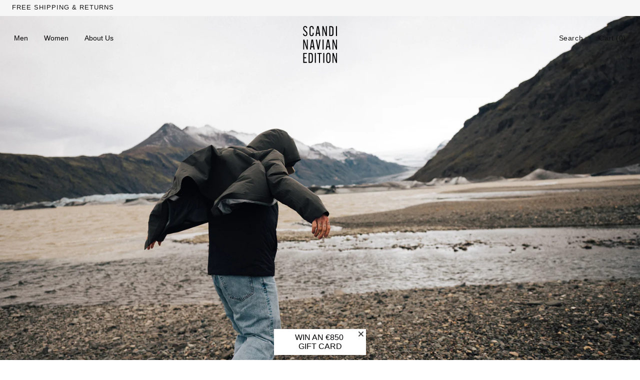

--- FILE ---
content_type: text/css
request_url: https://scandinavianedition.com/cdn/shop/t/88/assets/app.css?v=141905516127532676811768913276
body_size: 7432
content:
/*! tailwindcss v3.2.2 | MIT License | https://tailwindcss.com*/*,:after,:before{box-sizing:border-box;border:0 solid}:after,:before{--tw-content:""}html{line-height:1.5;-webkit-text-size-adjust:100%;-moz-tab-size:4;-o-tab-size:4;tab-size:4;font-family:NHaasGrotesk,sans-serif;font-feature-settings:normal}body{margin:0;line-height:inherit}hr{height:0;color:inherit;border-top-width:1px}abbr:where([title]){-webkit-text-decoration:underline dotted;text-decoration:underline dotted}h1,h2,h3,h4,h5,h6{font-size:inherit;font-weight:inherit}a{color:inherit;text-decoration:inherit}b,strong{font-weight:bolder}code,kbd,pre,samp{font-family:ui-monospace,SFMono-Regular,Menlo,Monaco,Consolas,Liberation Mono,Courier New,monospace;font-size:1em}small{font-size:80%}sub,sup{font-size:75%;line-height:0;position:relative;vertical-align:initial}sub{bottom:-.25em}sup{top:-.5em}table{text-indent:0;border-color:inherit;border-collapse:collapse}button,input,optgroup,select,textarea{font-family:inherit;font-size:100%;font-weight:inherit;line-height:inherit;color:inherit;margin:0;padding:0}button,select{text-transform:none}[type=button],[type=reset],[type=submit],button{-webkit-appearance:button;background-color:initial;background-image:none}:-moz-focusring{outline:auto}:-moz-ui-invalid{box-shadow:none}progress{vertical-align:initial}::-webkit-inner-spin-button,::-webkit-outer-spin-button{height:auto}[type=search]{-webkit-appearance:textfield;outline-offset:-2px}::-webkit-search-decoration{-webkit-appearance:none}::-webkit-file-upload-button{-webkit-appearance:button;font:inherit}summary{display:list-item}blockquote,dd,dl,figure,h1,h2,h3,h4,h5,h6,hr,p,pre{margin:0}fieldset{margin:0}fieldset,legend{padding:0}menu,ol,ul{list-style:none;margin:0;padding:0}textarea{resize:vertical}input::-moz-placeholder,textarea::-moz-placeholder{opacity:1;color:#9ca3af}input::placeholder,textarea::placeholder{opacity:1;color:#9ca3af}[role=button],button{cursor:pointer}:disabled{cursor:default}audio,canvas,embed,iframe,img,object,svg,video{display:block;vertical-align:middle}img,video{max-width:100%;height:auto}[hidden]{display:none}*,::backdrop,:after,:before{--tw-border-spacing-x:0;--tw-border-spacing-y:0;--tw-translate-x:0;--tw-translate-y:0;--tw-rotate:0;--tw-skew-x:0;--tw-skew-y:0;--tw-scale-x:1;--tw-scale-y:1;--tw-pan-x: ;--tw-pan-y: ;--tw-pinch-zoom: ;--tw-scroll-snap-strictness:proximity;--tw-ordinal: ;--tw-slashed-zero: ;--tw-numeric-figure: ;--tw-numeric-spacing: ;--tw-numeric-fraction: ;--tw-ring-inset: ;--tw-ring-offset-width:0px;--tw-ring-offset-color:#fff;--tw-ring-color:#3b82f680;--tw-ring-offset-shadow:0 0 #0000;--tw-ring-shadow:0 0 #0000;--tw-shadow:0 0 #0000;--tw-shadow-colored:0 0 #0000;--tw-blur: ;--tw-brightness: ;--tw-contrast: ;--tw-grayscale: ;--tw-hue-rotate: ;--tw-invert: ;--tw-saturate: ;--tw-sepia: ;--tw-drop-shadow: ;--tw-backdrop-blur: ;--tw-backdrop-brightness: ;--tw-backdrop-contrast: ;--tw-backdrop-grayscale: ;--tw-backdrop-hue-rotate: ;--tw-backdrop-invert: ;--tw-backdrop-opacity: ;--tw-backdrop-saturate: ;--tw-backdrop-sepia: }.container{width:100%}@media (min-width:640px){.container{max-width:640px}}@media (min-width:768px){.container{max-width:768px}}@media (min-width:1024px){.container{max-width:1024px}}@media (min-width:1280px){.container{max-width:1280px}}@media (min-width:1536px){.container{max-width:1536px}}@media (min-width:1920px){.container{max-width:1920px}}.sr-only{position:absolute;width:1px;height:1px;padding:0;margin:-1px;overflow:hidden;clip:rect(0,0,0,0);white-space:nowrap;border-width:0}.pointer-events-none{pointer-events:none}.visible{visibility:visible}.invisible{visibility:hidden}.collapse{visibility:collapse}.static{position:static}.fixed{position:fixed}.absolute{position:absolute}.relative{position:relative}.sticky{position:sticky}.inset-0{top:0;bottom:0}.inset-0,.inset-x-0{right:0;left:0}.top-\[var\(--header-height\)\]{top:var(--header-height)}.top-0{top:0}.bottom-0{bottom:0}.left-0{left:0}.right-0{right:0}.top-\[48px\]{top:48px}.right-8{right:.8rem}.top-8{top:.8rem}.left-8{left:.8rem}.top-1\/2{top:50%}.bottom-gutter-12{bottom:1.2rem}.left-1\/2{left:50%}.right-gutter-md{right:1.6rem}.left-gutter-40{left:4rem}.top-\[var\(--header-height\2c 0px\)\]{top:var(--header-height,0)}.bottom-gutter-40{bottom:4rem}.bottom-\[3\%\]{bottom:3%}.isolate{isolation:isolate}.z-\[2\]{z-index:2}.z-10{z-index:10}.z-\[1\]{z-index:1}.z-30{z-index:30}.z-50{z-index:50}.z-\[1000\]{z-index:1000}.z-\[-1\]{z-index:-1}.z-20{z-index:20}.col-span-12{grid-column:span 12/span 12}.col-span-5{grid-column:span 5/span 5}.col-span-1{grid-column:span 1/span 1}.col-span-8{grid-column:span 8/span 8}.row-span-1{grid-row:span 1/span 1}.row-span-3{grid-row:span 3/span 3}.row-span-2{grid-row:span 2/span 2}.m-0{margin:0}.my-gutter-48{margin-top:4.8rem;margin-bottom:4.8rem}.mx-auto{margin-left:auto;margin-right:auto}.mx-\[-16px\]{margin-left:-16px;margin-right:-16px}.my-32{margin-top:3.2rem;margin-bottom:3.2rem}.-mx-16{margin-left:-1.6rem;margin-right:-1.6rem}.my-4{margin-top:.4rem;margin-bottom:.4rem}.\!ml-0{margin-left:0!important}.mt-2{margin-top:.2rem}.mt-\[42px\]{margin-top:42px}.mt-8{margin-top:.8rem}.mb-32{margin-bottom:3.2rem}.mb-24{margin-bottom:2.4rem}.mb-\[16px\]{margin-bottom:16px}.mt-\[80px\]{margin-top:80px}.mt-\[-48px\]{margin-top:-48px}.mt-gutter-24{margin-top:2.4rem}.mt-gutter-12{margin-top:1.2rem}.mb-gutter-lg{margin-bottom:2rem}.mt-auto{margin-top:auto}.mt-gutter-lg{margin-top:2rem}.block{display:block}.inline-block{display:inline-block}.inline{display:inline}.flex{display:flex}.inline-flex{display:inline-flex}.table{display:table}.grid{display:grid}.hidden{display:none}.\!hidden{display:none!important}.aspect-2\/3{aspect-ratio:2/3}.aspect-\[9\/16\]{aspect-ratio:9/16}.aspect-\[4\/6\]{aspect-ratio:4/6}.aspect-4\/5{aspect-ratio:4/5}.aspect-16\/9{aspect-ratio:16/9}.aspect-\[4\/5\]{aspect-ratio:4/5}.h-\[32px\]{height:32px}.\!h-\[8px\]{height:8px!important}.h-full{height:100%}.\!h-\[14px\]{height:14px!important}.h-fit{height:-moz-fit-content;height:fit-content}.h-target-md{height:3.2rem}.h-4{height:.4rem}.h-auto{height:auto}.h-8{height:.8rem}.h-target-sm{height:2.4rem}.h-screen-minus-header{height:calc(100vh - var(--header-height, 80px))}.h-dvh-minus-announcement-bar{height:calc(100dvh - var(--top-bar-height, 32px))}.h-\[60px\]{height:60px}.h-\[75dvh\]{height:75dvh}.h-\[65vh\]{height:65vh}.max-h-0{max-height:0}.min-h-\[100px\]{min-height:100px}.min-h-\[57\.08px\]{min-height:57.08px}.min-h-\[4\.8rem\]{min-height:4.8rem}.w-full{width:100%}.\!w-\[8px\]{width:8px!important}.w-screen{width:100vw}.\!w-\[14px\]{width:14px!important}.w-\[88px\]{width:88px}.\!w-\[88px\]{width:88px!important}.w-\[154px\]{width:154px}.w-\[70px\]{width:70px}.w-\[672px\]{width:672px}.w-target-md{width:3.2rem}.w-4{width:.4rem}.w-8{width:.8rem}.w-1\/6{width:16.666667%}.w-2\/3{width:66.666667%}.\!w-auto{width:auto!important}.w-\[156px\]{width:156px}.w-target-sm{width:2.4rem}.w-\[60px\]{width:60px}.w-\[85vw\]{width:85vw}.w-\[45vw\]{width:45vw}.w-\[100vw\]{width:100vw}.w-\[40px\]{width:40px}.w-\[80\%\]{width:80%}.w-\[50vw\]{width:50vw}.w-1\/3{width:33.333333%}.max-w-\[unset\]{max-width:unset}.max-w-3xl{max-width:48rem}.max-w-7xl{max-width:80rem}.max-w-xl{max-width:36rem}.max-w-\[264px\]{max-width:264px}.max-w-full{max-width:100%}.flex-1{flex:1 1 0%}.flex-none{flex:none}.flex-shrink-0{flex-shrink:0}.flex-shrink{flex-shrink:1}.flex-grow{flex-grow:1}.border-collapse{border-collapse:collapse}.-translate-x-full{--tw-translate-x:-100%}.-translate-x-full,.translate-x-0{transform:translate(var(--tw-translate-x),var(--tw-translate-y)) rotate(var(--tw-rotate)) skewX(var(--tw-skew-x)) skewY(var(--tw-skew-y)) scaleX(var(--tw-scale-x)) scaleY(var(--tw-scale-y))}.translate-x-0{--tw-translate-x:0rem}.-translate-y-1\/2{--tw-translate-y:-50%}.-translate-x-1\/2,.-translate-y-1\/2{transform:translate(var(--tw-translate-x),var(--tw-translate-y)) rotate(var(--tw-rotate)) skewX(var(--tw-skew-x)) skewY(var(--tw-skew-y)) scaleX(var(--tw-scale-x)) scaleY(var(--tw-scale-y))}.-translate-x-1\/2{--tw-translate-x:-50%}.translate-x-full{--tw-translate-x:100%}.-translate-x-4,.translate-x-full{transform:translate(var(--tw-translate-x),var(--tw-translate-y)) rotate(var(--tw-rotate)) skewX(var(--tw-skew-x)) skewY(var(--tw-skew-y)) scaleX(var(--tw-scale-x)) scaleY(var(--tw-scale-y))}.-translate-x-4{--tw-translate-x:-0.4rem}.translate-y-full{--tw-translate-y:100%}.translate-y-0,.translate-y-full{transform:translate(var(--tw-translate-x),var(--tw-translate-y)) rotate(var(--tw-rotate)) skewX(var(--tw-skew-x)) skewY(var(--tw-skew-y)) scaleX(var(--tw-scale-x)) scaleY(var(--tw-scale-y))}.translate-y-0{--tw-translate-y:0rem}.rotate-180{--tw-rotate:180deg}.rotate-180,.scale-110{transform:translate(var(--tw-translate-x),var(--tw-translate-y)) rotate(var(--tw-rotate)) skewX(var(--tw-skew-x)) skewY(var(--tw-skew-y)) scaleX(var(--tw-scale-x)) scaleY(var(--tw-scale-y))}.scale-110{--tw-scale-x:1.1;--tw-scale-y:1.1}.scale-100{--tw-scale-x:1;--tw-scale-y:1}.scale-100,.scale-95{transform:translate(var(--tw-translate-x),var(--tw-translate-y)) rotate(var(--tw-rotate)) skewX(var(--tw-skew-x)) skewY(var(--tw-skew-y)) scaleX(var(--tw-scale-x)) scaleY(var(--tw-scale-y))}.scale-95{--tw-scale-x:.95;--tw-scale-y:.95}.transform{transform:translate(var(--tw-translate-x),var(--tw-translate-y)) rotate(var(--tw-rotate)) skewX(var(--tw-skew-x)) skewY(var(--tw-skew-y)) scaleX(var(--tw-scale-x)) scaleY(var(--tw-scale-y))}@keyframes pulse{50%{opacity:.5}}.animate-pulse{animation:pulse 2s cubic-bezier(.4,0,.6,1) infinite}.cursor-move{cursor:move}.cursor-default{cursor:default}.cursor-pointer{cursor:pointer}.cursor-not-allowed{cursor:not-allowed}.cursor-zoom-out{cursor:zoom-out}.cursor-zoom-in{cursor:zoom-in}.touch-none{touch-action:none}.touch-pan-y{--tw-pan-y:pan-y;touch-action:var(--tw-pan-x) var(--tw-pan-y) var(--tw-pinch-zoom)}.select-none{-webkit-user-select:none;-moz-user-select:none;user-select:none}.resize{resize:both}.snap-x{scroll-snap-type:x var(--tw-scroll-snap-strictness)}.snap-mandatory{--tw-scroll-snap-strictness:mandatory}.snap-start{scroll-snap-align:start}.snap-center{scroll-snap-align:center}.list-none{list-style-type:none}.grid-cols-2{grid-template-columns:repeat(2,minmax(0,1fr))}.grid-cols-10{grid-template-columns:repeat(10,minmax(0,1fr))}.grid-cols-12{grid-template-columns:repeat(12,minmax(0,1fr))}.grid-rows-\[0fr\]{grid-template-rows:0fr}.grid-rows-\[1fr\]{grid-template-rows:1fr}.grid-rows-3{grid-template-rows:repeat(3,minmax(0,1fr))}.flex-row{flex-direction:row}.flex-col{flex-direction:column}.flex-wrap{flex-wrap:wrap}.flex-nowrap{flex-wrap:nowrap}.items-start{align-items:flex-start}.items-end{align-items:flex-end}.items-center{align-items:center}.justify-start{justify-content:flex-start}.justify-end{justify-content:flex-end}.justify-center{justify-content:center}.justify-between{justify-content:space-between}.gap-gutter-8{gap:.8rem}.gap-24{gap:2.4rem}.gap-gutter-32{gap:3.2rem}.gap-8{gap:.8rem}.gap-32{gap:3.2rem}.gap-16{gap:1.6rem}.gap-4,.gap-gutter-2xs{gap:.4rem}.gap-2{gap:.2rem}.gap-\[12px\]{gap:12px}.gap-\[32px\]{gap:32px}.gap-12,.gap-\[1\.2rem\]{gap:1.2rem}.gap-0{gap:0}.gap-\[48px\]{gap:48px}.gap-gutter-12{gap:1.2rem}.gap-gutter-6{gap:.6rem}.gap-gutter-md{gap:1.6rem}.gap-\[18px\]{gap:18px}.gap-10{gap:1rem}.gap-\[16px\]{gap:16px}.gap-gutter-xl{gap:2.4rem}.gap-gutter-4{gap:.4rem}.gap-gutter-16{gap:1.6rem}.gap-gutter-24{gap:2.4rem}.gap-gutter-sm{gap:1.2rem}.gap-x-4{-moz-column-gap:.4rem;column-gap:.4rem}.gap-y-2{row-gap:.2rem}.space-y-48>:not([hidden])~:not([hidden]){--tw-space-y-reverse:0;margin-top:calc(4.8rem*(1 - var(--tw-space-y-reverse)));margin-bottom:calc(4.8rem*var(--tw-space-y-reverse))}.space-y-8>:not([hidden])~:not([hidden]){--tw-space-y-reverse:0;margin-top:calc(.8rem*(1 - var(--tw-space-y-reverse)));margin-bottom:calc(.8rem*var(--tw-space-y-reverse))}.space-y-60>:not([hidden])~:not([hidden]){--tw-space-y-reverse:0;margin-top:calc(6rem*(1 - var(--tw-space-y-reverse)));margin-bottom:calc(6rem*var(--tw-space-y-reverse))}.space-y-16>:not([hidden])~:not([hidden]){--tw-space-y-reverse:0;margin-top:calc(1.6rem*(1 - var(--tw-space-y-reverse)));margin-bottom:calc(1.6rem*var(--tw-space-y-reverse))}.space-y-\[12px\]>:not([hidden])~:not([hidden]){--tw-space-y-reverse:0;margin-top:calc(12px*(1 - var(--tw-space-y-reverse)));margin-bottom:calc(12px*var(--tw-space-y-reverse))}.space-y-12>:not([hidden])~:not([hidden]){--tw-space-y-reverse:0;margin-top:calc(1.2rem*(1 - var(--tw-space-y-reverse)));margin-bottom:calc(1.2rem*var(--tw-space-y-reverse))}.divide-x>:not([hidden])~:not([hidden]){--tw-divide-x-reverse:0;border-right-width:calc(1px*var(--tw-divide-x-reverse));border-left-width:calc(1px*(1 - var(--tw-divide-x-reverse)))}.divide-black-15>:not([hidden])~:not([hidden]){border-color:#00000026}.overflow-hidden{overflow:hidden}.overflow-x-auto{overflow-x:auto}.overflow-y-auto{overflow-y:auto}.overflow-x-hidden{overflow-x:hidden}.overflow-y-hidden{overflow-y:hidden}.overflow-x-clip{overflow-x:clip}.scroll-smooth{scroll-behavior:smooth}.truncate{overflow:hidden;text-overflow:ellipsis}.truncate,.whitespace-nowrap{white-space:nowrap}.rounded{border-radius:1.6rem}.rounded-\[4px\]{border-radius:4px}.rounded-b-\[var\(--menu-rounded\)\]{border-bottom-right-radius:var(--menu-rounded);border-bottom-left-radius:var(--menu-rounded)}.border{border-width:1px}.border-y{border-top-width:1px}.border-b,.border-y{border-bottom-width:1px}.border-r{border-right-width:1px}.border-l{border-left-width:1px}.border-none{border-style:none}.border-black-10{border-color:#0000001a}.border-black-15{border-color:#00000026}.border-transparent{border-color:#0000}.border-light-grey{border-color:#ebebeb}.border-black{--tw-border-opacity:1;border-color:rgb(0 0 0/var(--tw-border-opacity))}.border-black\/10{border-color:#0000001a}.border-grey{border-color:#5e6770}.border-l-black-8{--tw-border-opacity:1;border-left-color:rgb(235 235 235/var(--tw-border-opacity))}.border-r-light-grey{border-right-color:#ebebeb}.border-b-black{--tw-border-opacity:1;border-bottom-color:rgb(0 0 0/var(--tw-border-opacity))}.border-b-black-15{border-bottom-color:#00000026}.bg-black{--tw-bg-opacity:1;background-color:rgb(0 0 0/var(--tw-bg-opacity))}.bg-white{--tw-bg-opacity:1;background-color:rgb(255 255 255/var(--tw-bg-opacity))}.bg-grey{background-color:#5e6770}.bg-light-grey{background-color:#ebebeb}.bg-red{background-color:#eb4c28}.bg-beige{background-color:#e1c8ac}.bg-light-blue{background-color:#c8dbee}.bg-\[\#F6F6F6\]{--tw-bg-opacity:1;background-color:rgb(246 246 246/var(--tw-bg-opacity))}.bg-backdrop{background-color:#0000001a}.bg-transparent{background-color:initial}.bg-green{background-color:#50c878}.bg-black-50,.bg-black\/50{background-color:#00000080}.bg-opacity-50{--tw-bg-opacity:0.5}.object-contain{-o-object-fit:contain;object-fit:contain}.object-cover{-o-object-fit:cover;object-fit:cover}.p-16{padding:1.6rem}.p-\[6px\]{padding:6px}.p-gutter-lg{padding:2rem}.p-2{padding:.2rem}.p-24{padding:2.4rem}.p-0{padding:0}.p-gutter-16{padding:1.6rem}.p-gutter-sm{padding:1.2rem}.px-\[16px\]{padding-left:16px;padding-right:16px}.px-gutter-12{padding-left:1.2rem;padding-right:1.2rem}.py-gutter-32{padding-top:3.2rem;padding-bottom:3.2rem}.py-gutter-80{padding-top:8rem;padding-bottom:8rem}.px-gutter-16{padding-left:1.6rem;padding-right:1.6rem}.py-gutter-12{padding-top:1.2rem;padding-bottom:1.2rem}.\!py-16{padding-top:1.6rem!important;padding-bottom:1.6rem!important}.py-16{padding-top:1.6rem;padding-bottom:1.6rem}.py-40{padding-top:4rem;padding-bottom:4rem}.px-\[12px\]{padding-left:12px;padding-right:12px}.px-12{padding-left:1.2rem;padding-right:1.2rem}.py-\[32px\]{padding-top:32px;padding-bottom:32px}.px-24{padding-left:2.4rem;padding-right:2.4rem}.px-gutter-sm{padding-left:1.2rem;padding-right:1.2rem}.py-24{padding-top:2.4rem;padding-bottom:2.4rem}.py-\[12px\]{padding-top:12px;padding-bottom:12px}.px-16{padding-left:1.6rem;padding-right:1.6rem}.py-10{padding-top:1rem;padding-bottom:1rem}.py-\[48px\]{padding-top:48px;padding-bottom:48px}.py-gutter-6{padding-top:.6rem;padding-bottom:.6rem}.py-gutter-24{padding-top:2.4rem;padding-bottom:2.4rem}.px-gutter-24{padding-left:2.4rem;padding-right:2.4rem}.px-gutter-32{padding-left:3.2rem;padding-right:3.2rem}.px-4{padding-left:.4rem;padding-right:.4rem}.py-gutter-8{padding-top:.8rem;padding-bottom:.8rem}.py-gutter-16{padding-top:1.6rem;padding-bottom:1.6rem}.px-gutter-48{padding-left:4.8rem;padding-right:4.8rem}.px-8{padding-left:.8rem;padding-right:.8rem}.py-8{padding-top:.8rem;padding-bottom:.8rem}.pt-gutter-sm{padding-top:1.2rem}.pb-gutter-xl{padding-bottom:2.4rem}.pt-gutter-md{padding-top:1.6rem}.\!pl-16{padding-left:1.6rem!important}.\!pr-16{padding-right:1.6rem!important}.pt-\[48px\]{padding-top:48px}.pb-24{padding-bottom:2.4rem}.pr-16{padding-right:1.6rem}.pr-8{padding-right:.8rem}.pl-8{padding-left:.8rem}.pb-\[24px\]{padding-bottom:24px}.pl-10{padding-left:1rem}.pt-gutter-48{padding-top:4.8rem}.pt-gutter-32{padding-top:3.2rem}.pb-gutter-8{padding-bottom:.8rem}.text-left{text-align:left}.text-center{text-align:center}.font-sans{font-family:NHaasGrotesk,sans-serif}.text-12-140{font-size:1.2rem;line-height:140%;letter-spacing:2%}.text-18-120{font-size:1.8rem;line-height:120%;letter-spacing:0}.text-14-120{font-size:1.4rem;line-height:140%;letter-spacing:0}.text-40-120{font-size:4rem}.text-32-120,.text-40-120{line-height:120%;letter-spacing:0}.text-32-120{font-size:3.2rem}.text-24-120{font-size:2.4rem;line-height:120%;letter-spacing:0}.text-\[18px\]{font-size:18px}.text-20-120{font-size:2rem;line-height:120%;letter-spacing:0}.text-8-100{font-size:.8rem;line-height:100%;letter-spacing:0}.\!text-12-140{font-size:1.2rem!important;line-height:140%!important;letter-spacing:2%!important}.font-medium{font-weight:500}.font-normal{font-weight:400}.uppercase{text-transform:uppercase}.capitalize{text-transform:capitalize}.italic{font-style:italic}.leading-tight{line-height:1.25}.leading-6{line-height:1.5rem}.text-white{--tw-text-opacity:1;color:rgb(255 255 255/var(--tw-text-opacity))}.text-black{--tw-text-opacity:1;color:rgb(0 0 0/var(--tw-text-opacity))}.text-black-72{color:#484848}.text-black-70{--tw-text-opacity:1;color:rgb(71 71 71/var(--tw-text-opacity))}.text-black-50,.text-black\/50{color:#00000080}.text-grey{color:#5e6770}.\!text-grey{color:#5e6770!important}.underline{text-decoration-line:underline}.no-underline{text-decoration-line:none}.opacity-30{opacity:.3}.opacity-0{opacity:0}.opacity-100{opacity:1}.opacity-50{opacity:.5}.mix-blend-multiply{mix-blend-mode:multiply}.shadow{--tw-shadow:0 1px 3px 0 #0000001a,0 1px 2px -1px #0000001a;--tw-shadow-colored:0 1px 3px 0 var(--tw-shadow-color),0 1px 2px -1px var(--tw-shadow-color)}.shadow,.shadow-2xl{box-shadow:var(--tw-ring-offset-shadow,0 0 #0000),var(--tw-ring-shadow,0 0 #0000),var(--tw-shadow)}.shadow-2xl{--tw-shadow:0 25px 50px -12px #00000040;--tw-shadow-colored:0 25px 50px -12px var(--tw-shadow-color)}.shadow-lg{--tw-shadow:0 10px 15px -3px #0000001a,0 4px 6px -4px #0000001a;--tw-shadow-colored:0 10px 15px -3px var(--tw-shadow-color),0 4px 6px -4px var(--tw-shadow-color);box-shadow:var(--tw-ring-offset-shadow,0 0 #0000),var(--tw-ring-shadow,0 0 #0000),var(--tw-shadow)}.outline{outline-style:solid}.ring{--tw-ring-offset-shadow:var(--tw-ring-inset) 0 0 0 var(--tw-ring-offset-width) var(--tw-ring-offset-color);--tw-ring-shadow:var(--tw-ring-inset) 0 0 0 calc(3px + var(--tw-ring-offset-width)) var(--tw-ring-color);box-shadow:var(--tw-ring-offset-shadow),var(--tw-ring-shadow),var(--tw-shadow,0 0 #0000)}.drop-shadow{--tw-drop-shadow:drop-shadow(0 1px 2px #0000001a) drop-shadow(0 1px 1px #0000000f)}.drop-shadow,.filter{filter:var(--tw-blur) var(--tw-brightness) var(--tw-contrast) var(--tw-grayscale) var(--tw-hue-rotate) var(--tw-invert) var(--tw-saturate) var(--tw-sepia) var(--tw-drop-shadow)}.transition-colors{transition-property:color,background-color,border-color,text-decoration-color,fill,stroke;transition-timing-function:cubic-bezier(.4,0,.2,1);transition-duration:.15s}.transition-all{transition-property:all;transition-timing-function:cubic-bezier(.4,0,.2,1);transition-duration:.15s}.transition-transform{transition-property:transform;transition-timing-function:cubic-bezier(.4,0,.2,1);transition-duration:.15s}.transition{transition-property:color,background-color,border-color,text-decoration-color,fill,stroke,opacity,box-shadow,transform,filter,-webkit-backdrop-filter;transition-property:color,background-color,border-color,text-decoration-color,fill,stroke,opacity,box-shadow,transform,filter,backdrop-filter;transition-property:color,background-color,border-color,text-decoration-color,fill,stroke,opacity,box-shadow,transform,filter,backdrop-filter,-webkit-backdrop-filter;transition-timing-function:cubic-bezier(.4,0,.2,1);transition-duration:.15s}.transition-opacity{transition-property:opacity;transition-timing-function:cubic-bezier(.4,0,.2,1);transition-duration:.15s}.duration-300{transition-duration:.3s}.duration-100{transition-duration:.1s}.duration-150{transition-duration:.15s}.duration-200{transition-duration:.2s}.ease-in-out{transition-timing-function:cubic-bezier(.4,0,.2,1)}.ease-out{transition-timing-function:cubic-bezier(0,0,.2,1)}.ease-in{transition-timing-function:cubic-bezier(.4,0,1,1)}.product-page-gutter{padding-left:2rem;padding-right:2rem}@media (min-width:768px){.product-page-gutter{padding-left:3.2rem;padding-right:3.2rem}}html{font-family:NHaasGroteskDisplay,sans-serif;scroll-behavior:smooth}.swiperUsp .swiper-wrapper{position:relative}.swiperUsp.swiper-fade .swiper-slide{pointer-events:none}.swiperUsp.swiper-fade .swiper-slide-active{pointer-events:auto}body{-webkit-font-smoothing:antialiased;-moz-osx-font-smoothing:grayscale}@font-face{font-family:NHaasGroteskDisplay;src:url(@/fonts/NHaasGroteskDisplayRg55.woff2) format("woff2"),url(@/fonts/NHaasGroteskDisplayRg55.woff) format("woff");font-weight:450;font-style:normal;font-display:swap}.header{grid-template-areas:"navigation heading icons";grid-template-columns:1fr auto 1fr;height:auto}.header-nav{grid-area:navigation}.header-heading,.header-logo{grid-area:heading}.header-icons{grid-area:icons;justify-self:end}.modal{position:fixed;top:0;right:0;bottom:0;left:0;z-index:100;background-color:#fff}.aspect-2-3:before{float:left;padding-bottom:150%;content:""}.aspect-2-3:after{display:table;content:"";clear:both}.product-card__thumbnail--primary{z-index:2;opacity:1}.product-card__thumbnail--secondary{z-index:1;opacity:0;transition:opacity .2s cubic-bezier(0,.75,.25,1)}@media screen and (min-width:1024px){.product-card__hover:hover .product-card__thumbnail--primary{opacity:0}.product-card__hover:hover .product-card__thumbnail--secondary{opacity:1}}.disable-scroll{height:100%;overflow:hidden}.no-scrollbar::-webkit-scrollbar{display:none}.no-scrollbar{-ms-overflow-style:none;scrollbar-width:none}.section-padding{padding:1.6rem}@media (min-width:1280px){.section-padding{padding:2.4rem}}.section-x-padding{padding-left:1.6rem;padding-right:1.6rem}@media (min-width:1280px){.section-x-padding{padding-left:2.4rem;padding-right:2.4rem}}.section-y-padding{padding-top:1.6rem;padding-bottom:1.6rem}@media (min-width:1280px){.section-y-padding{padding-top:2.4rem;padding-bottom:2.4rem}}.button-opacity,.button-text{padding:4px 0;display:inline-flex;align-items:center;gap:8px;align-self:start;transition:background-color .6s cubic-bezier(.4,0,.2,1);font-size:1.4rem}.button-opacity{padding:8px 2.4rem;border-radius:4px;background-color:#ffffff1a;-webkit-backdrop-filter:blur(.5px);backdrop-filter:blur(.5px)}.button-opacity:hover{background-color:#fff;color:#000}.button-opacity:hover,.button-text:hover{flex-direction:row-reverse;gap:0}.button-opacity span,.button-opacity svg,.button-text span,.button-text svg{display:inline-block;position:relative;transition:transform .6s cubic-bezier(.4,0,.2,1);will-change:transform}.button-opacity:hover span,.button-text:hover span{transform:translateX(3px)}.button-opacity:hover svg,.button-text:hover svg{transform:translateX(-6px)}.media-gradient-overlay{background-image:linear-gradient(to top,var(--tw-gradient-stops));--tw-gradient-from:#0000;--tw-gradient-to:#0000;--tw-gradient-stops:var(--tw-gradient-from),var(--tw-gradient-to);--tw-gradient-to:#000;opacity:.1}.media-gradient-overlay,.media-overlay{position:absolute;top:0;right:0;bottom:0;left:0}.media-overlay{opacity:.2}.cta-blocks.single-column{height:100%;min-height:calc(100vh - var(--top-bar-height))}.cta-blocks.multiple-columns.cols-2{height:100%}@media (min-width:1024px){.cta-blocks.multiple-columns.cols-2{grid-template-columns:repeat(2,minmax(0,1fr))}}@media (min-width:1280px){.cta-blocks.multiple-columns.cols-3{grid-template-columns:repeat(3,minmax(0,1fr))}}.cta-blocks .cta-blocks__column{overflow:clip}.cta-blocks.multiple-columns.cols-2 .cta-blocks__column{width:100vw}@media (min-width:1024px){.cta-blocks.multiple-columns.cols-2 .cta-blocks__column{width:100%}}.cta-blocks.multiple-columns.cols-3 .cta-blocks__column{width:100vw}@media (min-width:1280px){.cta-blocks.multiple-columns.cols-3 .cta-blocks__column{width:100%}}.cta-blocks.multiple-columns .cta-blocks__column{height:calc(100vh - var(--top-bar-height, 32px))}.cta-blocks.multiple-columns.cols-2 .cta-blocks__column .media-wrapper{aspect-ratio:4/6;overflow:clip}@media (min-width:768px){.cta-blocks.multiple-columns.cols-2 .cta-blocks__column .media-wrapper{aspect-ratio:16/9}}@media (min-width:1024px){.cta-blocks.multiple-columns.cols-2 .cta-blocks__column .media-wrapper{aspect-ratio:4/6}}.cta-blocks.multiple-columns.cols-3 .cta-blocks__column .media-wrapper{aspect-ratio:4/6;overflow:clip}@media (min-width:768px){.cta-blocks.multiple-columns.cols-3 .cta-blocks__column .media-wrapper{aspect-ratio:16/9}}@media (min-width:1280px){.cta-blocks.multiple-columns.cols-3 .cta-blocks__column .media-wrapper{aspect-ratio:4/6}}.cta-blocks>.cta-blocks__column .center-placement{padding-top:30dvh}.cta-blocks>.cta-blocks__column .subtitle-right{margin-left:auto;text-align:end}.cta-product-list__wrapper.non-draggable{padding:1.6rem}@media (min-width:1280px){.cta-product-list__wrapper.non-draggable{padding:2.4rem}}.cta-product-list__wrapper.draggable{touch-action:auto;overflow-x:auto;scroll-behavior:smooth;padding-top:1.6rem;padding-bottom:1.6rem;padding-left:88px}@media (min-width:640px){.cta-product-list__wrapper.draggable{padding-left:1.6rem}}@media (min-width:768px){.cta-product-list__wrapper.draggable{padding-top:1.6rem;padding-bottom:1.6rem}}@media (min-width:1280px){.cta-product-list__wrapper.draggable{padding:2.4rem}}.cta-product-list__wrapper.draggable{width:calc(100vw - 3.2rem)}.cta-blocks>.cta-blocks__column .cta-product-list.single{height:171px}@media (min-width:1280px){.cta-blocks>.cta-blocks__column .cta-product-list.single{height:300px}.cta-blocks>.cta-blocks__column .cta-product-list.single>.cta-product-card{width:200px}.cta-blocks>.cta-blocks__column .cta-product-list.single .cta-product-card:hover .cta-product-card__image{--tw-translate-y:-25px;transform:translate(var(--tw-translate-x),var(--tw-translate-y)) rotate(var(--tw-rotate)) skewX(var(--tw-skew-x)) skewY(var(--tw-skew-y)) scaleX(var(--tw-scale-x)) scaleY(var(--tw-scale-y))}.cta-blocks>.cta-blocks__column .cta-product-list.single .cta-product-card:hover .cta-product-card__info{height:25px}.cta-blocks>.cta-blocks__column .cta-product-list.single .cta-product-card .cta-product-card__info .cta-product-card__info--texts{flex-direction:row}}.cta-blocks>.cta-blocks__column .cta-product-list.multiple{height:171px;width:100%}@media (min-width:1280px){.cta-blocks>.cta-blocks__column .cta-product-list.multiple{display:flex;height:132px;gap:1.2rem}.cta-blocks>.cta-blocks__column .cta-product-list.multiple .cta-product-card:hover .cta-product-card__image{--tw-translate-y:-32px;transform:translate(var(--tw-translate-x),var(--tw-translate-y)) rotate(var(--tw-rotate)) skewX(var(--tw-skew-x)) skewY(var(--tw-skew-y)) scaleX(var(--tw-scale-x)) scaleY(var(--tw-scale-y))}}.btn{cursor:pointer;font-size:1.2rem;line-height:140%;letter-spacing:2%;padding:1.2rem 1.2rem 2rem;line-height:1;display:inline-flex;align-items:center;justify-content:center;gap:.4rem;border-width:1px;transition-property:color,background-color,border-color,text-decoration-color,fill,stroke;transition-duration:.3s;transition-timing-function:cubic-bezier(.4,0,.2,1)}.btn:focus{outline-style:solid;outline-width:2px;outline-offset:2px;outline-color:#c8dbee}.btn{border-color:#0000001a;background-color:initial;--tw-text-opacity:1}.btn,.btn:hover{color:rgb(0 0 0/var(--tw-text-opacity))}.btn:hover{--tw-border-opacity:1;border-color:rgb(0 0 0/var(--tw-border-opacity));--tw-text-opacity:1}.btn:disabled,.btn[aria-disabled=true]{cursor:not-allowed;border-color:#0000001a;background-color:#0000001a;color:#5e6770}.btn-small{padding:.6rem}.btn-medium{padding:1rem .6rem}.btn-large{padding:1.4rem 1rem;font-weight:500;text-transform:uppercase}.btn-full-width{display:flex;width:100%;flex:1 1 0%;align-items:flex-start;justify-content:space-between}.btn-solid{--tw-border-opacity:1;border-color:rgb(0 0 0/var(--tw-border-opacity));--tw-bg-opacity:1;background-color:rgb(0 0 0/var(--tw-bg-opacity));--tw-text-opacity:1;color:rgb(255 255 255/var(--tw-text-opacity));transition-property:color,background-color,border-color,text-decoration-color,fill,stroke;transition-duration:.3s;transition-timing-function:cubic-bezier(.4,0,.2,1)}.btn-solid:focus{outline-style:solid;outline-width:2px;outline-offset:2px;outline-color:#c8dbee}.btn-solid:disabled,.btn-solid:hover,.btn-solid[aria-disabled=true]{--tw-border-opacity:1;border-color:rgb(0 0 0/var(--tw-border-opacity));background-color:#000000d9;--tw-text-opacity:1;color:rgb(255 255 255/var(--tw-text-opacity))}.btn-solid:disabled,.btn-solid[aria-disabled=true]{cursor:not-allowed;opacity:.6}.btn-solid-inverted{border-color:#0000001a;background-color:#0000001a;--tw-text-opacity:1;color:rgb(0 0 0/var(--tw-text-opacity));transition-property:color,background-color,border-color,text-decoration-color,fill,stroke;transition-duration:.3s;transition-timing-function:cubic-bezier(.4,0,.2,1)}.btn-solid-inverted:focus{outline-style:solid;outline-width:2px;outline-offset:2px;outline-color:#c8dbee}.btn-solid-inverted:hover{--tw-border-opacity:1;border-color:rgb(0 0 0/var(--tw-border-opacity));--tw-bg-opacity:1;background-color:rgb(0 0 0/var(--tw-bg-opacity));--tw-text-opacity:1;color:rgb(255 255 255/var(--tw-text-opacity))}.btn-solid-inverted:disabled,.btn-solid-inverted[aria-disabled=true]{border-color:#0000000d;background-color:#0000000d;color:#5e6770;cursor:not-allowed;opacity:.6}.btn-outline{border-color:#0000001a;background-color:initial;--tw-text-opacity:1;color:rgb(0 0 0/var(--tw-text-opacity));transition-property:color,background-color,border-color,text-decoration-color,fill,stroke;transition-duration:.3s;transition-timing-function:cubic-bezier(.4,0,.2,1)}.btn-outline:focus{outline-style:solid;outline-width:2px;outline-offset:2px;outline-color:#c8dbee}.btn-outline:disabled,.btn-outline:hover,.btn-outline[aria-disabled=true]{border-color:#5e6770;background-color:initial;--tw-text-opacity:1;color:rgb(0 0 0/var(--tw-text-opacity))}.btn-outline:disabled,.btn-outline[aria-disabled=true]{cursor:not-allowed;opacity:.5}.btn-outline-inverted{--tw-border-opacity:1;border-color:rgb(255 255 255/var(--tw-border-opacity));background-color:initial;--tw-text-opacity:1;color:rgb(255 255 255/var(--tw-text-opacity));transition-property:color,background-color,border-color,text-decoration-color,fill,stroke;transition-duration:.3s;transition-timing-function:cubic-bezier(.4,0,.2,1)}.btn-outline-inverted:focus{outline-style:solid;outline-width:2px;outline-offset:2px;outline-color:#c8dbee}.btn-outline-inverted:disabled,.btn-outline-inverted:hover,.btn-outline-inverted[aria-disabled=true]{--tw-border-opacity:1;border-color:rgb(0 0 0/var(--tw-border-opacity));--tw-text-opacity:1;color:rgb(255 255 255/var(--tw-text-opacity))}.btn-outline-inverted:disabled,.btn-outline-inverted[aria-disabled=true]{cursor:not-allowed;opacity:.5}h1,h2,h3,h4,h5,h6{font-family:NHaasGrotesk,sans-serif;font-weight:450}.swatch-drop-down-inner{border-bottom:1px solid #e5e5e5;padding:4px 0;margin-bottom:32px}div.star-set-btn:before{transform:rotate(90deg)!important}.shopify-app-block{margin-top:0!important;margin-bottom:0!important}.ba-breadcrumb{margin:0!important;text-align:left!important;font-size:1.2rem!important;line-height:140%!important;letter-spacing:2%!important}.ba-breadcrumb a,.ba-breadcrumb span{font-size:10px!important}#judgeme_product_reviews{max-width:unset!important;margin:unset!important}.swatch-label.swatch-label-button,.swatch-label.swatch-label-drop-down{display:none!important}.btn-buy{--tw-border-opacity:1;border-color:rgb(255 255 255/var(--tw-border-opacity));--tw-bg-opacity:1;background-color:rgb(0 0 0/var(--tw-bg-opacity));--tw-text-opacity:1;color:rgb(255 255 255/var(--tw-text-opacity));transition-property:color,background-color,border-color,text-decoration-color,fill,stroke;transition-duration:.3s;transition-timing-function:cubic-bezier(.4,0,.2,1)}.btn-buy:focus{outline-style:solid;outline-width:2px;outline-offset:2px;outline-color:#c8dbee}.btn-buy:disabled,.btn-buy:hover,.btn-buy[aria-disabled=true]{--tw-border-opacity:1;border-color:rgb(255 255 255/var(--tw-border-opacity));background-color:#000000d9;--tw-text-opacity:1;color:rgb(255 255 255/var(--tw-text-opacity));transition-property:color,background-color,border-color,text-decoration-color,fill,stroke;transition-duration:.3s;transition-timing-function:cubic-bezier(.4,0,.2,1)}.btn-buy:disabled:focus,.btn-buy:hover:focus,.btn-buy[aria-disabled=true]:focus{outline-style:solid;outline-width:2px;outline-offset:2px;outline-color:#c8dbee}.btn-buy:disabled,.btn-buy[aria-disabled=true]{cursor:not-allowed}.slider-item:first-child{padding-left:1.6rem}.slider-item:last-child{padding-right:1.6rem}@media (min-width:768px){.slider-item:first-child{padding-left:3.2rem}.slider-item:last-child{padding-right:3.2rem}}.prose{max-width:672px;font-family:NHaasGrotesk,sans-serif!important;font-size:1.2rem;line-height:140%;letter-spacing:2%;& p{margin-bottom:.4rem;font-size:1.2rem;line-height:140%;letter-spacing:2%}& li{margin-bottom:.2rem;font-size:1.2rem;line-height:140%;letter-spacing:2%}& h1{margin-bottom:2.4rem;font-size:2.4rem;line-height:120%;letter-spacing:0;text-transform:uppercase}& h2{margin-bottom:1.6rem;font-size:1.4rem;line-height:140%;letter-spacing:0;text-transform:uppercase}& h3{font-size:1.2rem;line-height:140%;letter-spacing:2%;text-transform:uppercase}& h3,& h4,& h5,& h6{margin-bottom:1.2rem}& h4,& h5,& h6{font-size:1.2rem;line-height:140%;letter-spacing:2%;text-decoration-line:underline}& blockquote{font-size:2.4rem;line-height:120%;letter-spacing:0}}.simple-prose{& p{margin-bottom:.4rem}& p:has(+br){margin-bottom:0}& ul{list-style-type:disc;padding-left:.6rem}& ol,& ul{margin-bottom:.4rem}& ol{list-style-type:decimal;padding-left:.6rem}& li{margin-bottom:.2rem}& h1,& h2,& h3,& h4,& h5,& h6{font-weight:700;text-transform:uppercase}& blockquote{font-size:3.2rem;line-height:120%;letter-spacing:0}}.prose,.simple-prose{& p:has(+br){margin-bottom:0}& ul{list-style-type:disc;padding-left:.6rem}& ol,& ul{margin-bottom:.4rem}& ol{list-style-type:decimal;padding-left:.6rem}& h1+h2,& h1+h3,& h1+h4,& h1+h5,& h1+h6,& h2+h1,& h2+h3,& h2+h4,& h2+h5,& h2+h6,& h3+h1,& h3+h2,& h3+h4,& h3+h5,& h3+h6,& h4+h1,& h4+h2,& h4+h3,& h4+h5,& h4+h6,& h5+h1,& h5+h2,& h5+h3,& h5+h4,& h5+h6,& h6+h1,& h6+h2,& h6+h3,& h6+h4,& h6+h5,& ol+h1,& ol+h2,& ol+h3,& ol+h4,& ol+h5,& ol+h6,& p+h1,& p+h2,& p+h3,& p+h4,& p+h5,& p+h6,& ul+h1,& ul+h2,& ul+h3,& ul+h4,& ul+h5,& ul+h6{margin-top:2rem}& a{--tw-text-opacity:1;color:rgb(0 0 0/var(--tw-text-opacity));text-decoration-line:underline}& a:hover{color:#5e6770}& hr{margin-top:.8rem;margin-bottom:.8rem;border-top-width:1px;border-color:#5e6770}& img{margin-top:.4rem;margin-bottom:.4rem;display:inline-block}&>p img{margin-top:4.8rem;margin-bottom:4.8rem;display:flex}&>:last-child{margin-bottom:0}& table{margin-bottom:.4rem;width:100%}& th{text-align:left;font-weight:700}& td,& th{padding:.2rem}& pre{margin-bottom:.4rem;padding:.4rem}& code,& pre{background-color:#5e6770}& code{padding-left:.1rem;padding-right:.1rem}}.hover\:border-black-50:hover{border-color:#00000080}.hover\:bg-black-5:hover{background-color:#0000000d}.hover\:\!bg-black:hover{--tw-bg-opacity:1!important;background-color:rgb(0 0 0/var(--tw-bg-opacity))!important}.hover\:text-black:hover{--tw-text-opacity:1;color:rgb(0 0 0/var(--tw-text-opacity))}.hover\:text-white:hover{--tw-text-opacity:1;color:rgb(255 255 255/var(--tw-text-opacity))}.hover\:underline:hover{text-decoration-line:underline}.hover\:underline-offset-2:hover{text-underline-offset:2px}.disabled\:cursor-not-allowed:disabled{cursor:not-allowed}.disabled\:line-through:disabled{text-decoration-line:line-through}.disabled\:opacity-50:disabled{opacity:.5}.disabled\:opacity-40:disabled{opacity:.4}.group:hover .group-hover\:block{display:block}.group:hover .group-hover\:h-\[36px\]{height:36px}.group:hover .group-hover\:translate-y-0{--tw-translate-y:0rem;transform:translate(var(--tw-translate-x),var(--tw-translate-y)) rotate(var(--tw-rotate)) skewX(var(--tw-skew-x)) skewY(var(--tw-skew-y)) scaleX(var(--tw-scale-x)) scaleY(var(--tw-scale-y))}@media (min-width:768px){.md\:not-sr-only{position:static;width:auto;height:auto;padding:0;margin:0;overflow:visible;clip:auto;white-space:normal}.md\:right-16{right:1.6rem}.md\:top-16{top:1.6rem}.md\:left-16{left:1.6rem}.md\:row-span-2{grid-row:span 2/span 2}.md\:mx-auto{margin-left:auto;margin-right:auto}.md\:mt-\[-106px\]{margin-top:-106px}.md\:-mr-gutter-16{margin-right:-1.6rem}.md\:block{display:block}.md\:flex{display:flex}.md\:grid{display:grid}.md\:hidden{display:none}.md\:aspect-16\/9{aspect-ratio:16/9}.md\:h-\[68px\]{height:68px}.md\:h-\[106px\]{height:106px}.md\:h-\[44px\]{height:44px}.md\:h-\[calc\(100vh-88px\)\]{height:calc(100vh - 88px)}.md\:h-\[65vh\]{height:65vh}.md\:w-\[50px\]{width:50px}.md\:w-1\/2{width:50%}.md\:max-w-\[64\.8rem\]{max-width:64.8rem}.md\:grid-cols-2{grid-template-columns:repeat(2,minmax(0,1fr))}.md\:items-start{align-items:flex-start}.md\:gap-gutter-64{gap:6.4rem}.md\:space-y-80>:not([hidden])~:not([hidden]){--tw-space-y-reverse:0;margin-top:calc(8rem*(1 - var(--tw-space-y-reverse)));margin-bottom:calc(8rem*var(--tw-space-y-reverse))}.md\:px-gutter-32{padding-left:3.2rem;padding-right:3.2rem}.md\:py-gutter-24{padding-top:2.4rem;padding-bottom:2.4rem}.md\:\!py-0{padding-top:0!important;padding-bottom:0!important}.md\:pt-gutter-80{padding-top:8rem}.md\:pb-\[50vh\]{padding-bottom:50vh}.md\:pt-0{padding-top:0}.md\:text-20-120{font-size:2rem;line-height:120%;letter-spacing:0}.md\:text-14-120{font-size:1.4rem;line-height:140%;letter-spacing:0}}@media (min-width:1024px){.lg\:sr-only{position:absolute;width:1px;height:1px;padding:0;margin:-1px;overflow:hidden;clip:rect(0,0,0,0);white-space:nowrap;border-width:0}.lg\:top-\[66px\]{top:66px}.lg\:block{display:block}.lg\:hidden{display:none}.lg\:w-\[42vw\]{width:42vw}.lg\:w-\[50vw\]{width:50vw}.lg\:w-\[45vw\]{width:45vw}.lg\:px-\[24px\]{padding-left:24px;padding-right:24px}.lg\:px-gutter-12{padding-left:1.2rem;padding-right:1.2rem}.lg\:px-24{padding-left:2.4rem;padding-right:2.4rem}.lg\:pt-gutter-20{padding-top:2rem}.lg\:pb-gutter-12{padding-bottom:1.2rem}.lg\:pt-\[66px\]{padding-top:66px}.lg\:text-48-120{font-size:4.8rem}.lg\:text-48-120,.lg\:text-64-120{line-height:120%;letter-spacing:0}.lg\:text-64-120{font-size:6.4rem}}@media (min-width:1280px){.xl\:absolute{position:absolute}.xl\:inset-y-0{top:0;bottom:0}.xl\:bottom-gutter-40{bottom:4rem}.xl\:right-gutter-40{right:4rem}.xl\:z-\[2\]{z-index:2}.xl\:-mt-\[2\.4rem\]{margin-top:-2.4rem}.xl\:block{display:block}.xl\:flex{display:flex}.xl\:grid{display:grid}.xl\:contents{display:contents}.xl\:hidden{display:none}.xl\:h-0{height:0}.xl\:w-full{width:100%}.xl\:w-1\/2{width:50%}.xl\:w-\[450px\]{width:450px}.xl\:max-w-full{max-width:100%}.xl\:flex-1{flex:1 1 0%}.xl\:translate-y-full{--tw-translate-y:100%}.xl\:translate-y-\[-32px\],.xl\:translate-y-full{transform:translate(var(--tw-translate-x),var(--tw-translate-y)) rotate(var(--tw-rotate)) skewX(var(--tw-skew-x)) skewY(var(--tw-skew-y)) scaleX(var(--tw-scale-x)) scaleY(var(--tw-scale-y))}.xl\:translate-y-\[-32px\]{--tw-translate-y:-32px}.xl\:grid-cols-1{grid-template-columns:repeat(1,minmax(0,1fr))}.xl\:grid-cols-2{grid-template-columns:repeat(2,minmax(0,1fr))}.xl\:grid-cols-3{grid-template-columns:repeat(3,minmax(0,1fr))}.xl\:flex-row{flex-direction:row}.xl\:items-start{align-items:flex-start}.xl\:items-end{align-items:flex-end}.xl\:justify-end{justify-content:flex-end}.xl\:justify-center{justify-content:center}.xl\:justify-between{justify-content:space-between}.xl\:gap-gutter-64{gap:6.4rem}.xl\:gap-gutter-80{gap:8rem}.xl\:gap-0{gap:0}.xl\:gap-32{gap:3.2rem}.xl\:gap-24{gap:2.4rem}.xl\:border-b-0{border-bottom-width:0}.xl\:border-r{border-right-width:1px}.xl\:border-r-light-grey{border-right-color:#ebebeb}.xl\:p-gutter-24{padding:2.4rem}.xl\:p-gutter-32{padding:3.2rem}.xl\:px-0{padding-left:0;padding-right:0}.xl\:px-gutter-12{padding-left:1.2rem;padding-right:1.2rem}.xl\:py-24{padding-top:2.4rem;padding-bottom:2.4rem}.xl\:pb-gutter-48{padding-bottom:4.8rem}.xl\:pt-gutter-32{padding-top:3.2rem}}@media (min-width:1536px){.\32xl\:block{display:block}.\32xl\:hidden{display:none}.\32xl\:w-\[40\%\]{width:40%}.\32xl\:translate-y-gutter-48{--tw-translate-y:4.8rem;transform:translate(var(--tw-translate-x),var(--tw-translate-y)) rotate(var(--tw-rotate)) skewX(var(--tw-skew-x)) skewY(var(--tw-skew-y)) scaleX(var(--tw-scale-x)) scaleY(var(--tw-scale-y))}.\32xl\:flex-row{flex-direction:row}.\32xl\:gap-gutter-2xl{gap:3.2rem}.\32xl\:pt-0{padding-top:0}}@media (max-width:639px){.max-sm\:mt-\[32px\]{margin-top:32px}}@media (max-width:1023px){.max-lg\:py-\[14px\]{padding-top:14px;padding-bottom:14px}}@media (max-width:1279px){.max-xl\:gap-gutter-12{gap:1.2rem}.max-xl\:border-b{border-bottom-width:1px}.max-xl\:border-light-grey{border-color:#ebebeb}.max-xl\:py-\[4px\]{padding-top:4px;padding-bottom:4px}}.\[\&\>svg\]\:h-\[14px\]>svg{height:14px}.\[\&\>svg\]\:w-auto>svg{width:auto}@media (min-width:1024px){.lg\:\[\&\>svg\]\:h-\[12px\]>svg{height:12px}.lg\:\[\&\>svg\]\:h-\[73\.5px\]>svg{height:73.5px}.lg\:\[\&\>svg\]\:w-auto>svg{width:auto}}.\[\&_\*\]\:\!font-sans *{font-family:NHaasGrotesk,sans-serif!important}.\[\&_\*\]\:\!text-12-140 *{font-size:1.2rem!important;line-height:140%!important;letter-spacing:2%!important}

--- FILE ---
content_type: text/javascript; charset=utf-8
request_url: https://stockist.co/api/v1/u13687/widget.js?callback=_stockistConfigCallback_u13687
body_size: 1160
content:
/**/_stockistConfigCallback_u13687({
  "tag": "u13687",
  "layout_version": "1",
  "layout": "horizontal_list_left",
  "desktop_breakpoint": 700,
  "css_isolation": false,
  "mobile_map_display": "middle",
  "container": {
    "height": "700"
  },
  "side_panel_width": "250",
  "mobile_list_height": "450",
  "search_type": "live",
  "initial": {
    "latitude": "39.82817500",
    "longitude": "-98.57950000",
    "zoom": 3,
    "display": "geolocate",
    "search": "none",
    "bounds": {
      "west": -88.38267,
      "south": 37.97753,
      "east": 30.59735,
      "north": 69.96684
    }
  },
  "browser_geolocation": "mobile",
  "autocomplete": "yes",
  "units": "km",
  "max_results": 100,
  "max_distance": 50000,
  "search": {
    "mode": "bounds",
    "min_radius": 25,
    "radius": 100,
    "radius_default": 25,
    "radius_display": "inline",
    "name_autocomplete": false,
    "name_full": false,
    "radius_options": [
      10,
      25,
      50,
      100,
      250
    ]
  },
  "geolocation": {
    "mode": "radius",
    "radius": 25,
    "button": "none",
    "color": "#509bfb"
  },
  "overview": {
    "behavior": "clusters",
    "max_zoom": 8,
    "color": "#333333"
  },
  "filter_operator": "and",
  "filter_display": "standalone",
  "feature_color": "#121212",
  "retina_markers": true,
  "custom_css": "/* Styles below added by Stockist support; please contact us with any questions. */\r\n\r\n#stockist-widget{\r\n    font-size: 14px;\r\n    line-height: 1.4;\r\n}",
  "autocomplete_types": [
    "regions"
  ],
  "country_lock": [],
  "languages": {
    "default": {
      "address_not_found": "Sorry, we couldn't find that address.",
      "directions_link": "Directions",
      "filter_dropdown_button": "Filter results",
      "generic_error": "Sorry, we ran into a problem. Please try again in a moment.",
      "geolocation_button": "Use my location",
      "geolocation_error": "We couldn't find your location. Check that location services are turned on in your browser or device settings.",
      "initial_message": "Enter your city or postal code to find nearby stores.",
      "no_results": "Sorry, we didn't find any stores nearby.",
      "search_button": "",
      "search_placeholder": "Type a postcode or address...",
      "website_link": "",
      "code": "en"
    }
  },
  "analytics": {
    "enabled": true,
    "map_usage": true,
    "key": "p1_AAvd5ARlWXwhMryTHh8mubkNLJoViys_WSD6VPQ_Z8WwL6F2y0Vc2ufdo6FqIPC_lRratE7Kmbb0CIXQHKYuth1MyWKoq503FLwxE2PfnDmKJPcdDaktuULdrHJBa"
  },
  "whitelabel": false,
  "map": {
    "type": "mapbox",
    "key": "e:AnmUDMQVDMD0LXyQ/KygNXxssIwM/JSYsKF80EwcbNwIWMQoqOTIjByQmDSwrBBotCwQPEgoxDQMfKwwEOCIdKwoYGHcXFgwSCnIPBz0rDCo4Zw0vXkMRExEcXDZ8dyVfHABxCQ8XNihbKDoj",
    "style": "mapbox.streets"
  },
  "markers": [
    {
      "id": "mrk_74pjejq4",
      "type": "standard",
      "color": "#028900",
      "url": "https://pins.stockist.co/pin-028900.png",
      "retina": true,
      "width": 27,
      "height": 43,
      "is_default": true
    }
  ],
  "filters": [],
  "custom_fields": [
    {
      "id": 4378,
      "visible_in": [
        "results"
      ],
      "layout": "single_line_labeled"
    }
  ],
  "preload": true,
  "ts": "2026-01-23 18:37:33 PST"
});

--- FILE ---
content_type: text/javascript
request_url: https://cdn.starapps.studio/apps/vsk/scandinavian-edition-store/data.js
body_size: 6417
content:
"use strict";"undefined"==typeof window.starapps_data&&(window.starapps_data={}),"undefined"==typeof window.starapps_data.product_groups&&(window.starapps_data.product_groups=[{"id":127338,"products_preset_id":632715,"collections_swatch":"custom_swatch","group_name":"Abel","option_name":"Color","collections_preset_id":56594,"display_position":"top","products_swatch":"custom_swatch","mobile_products_preset_id":632715,"mobile_products_swatch":"custom_swatch","mobile_collections_preset_id":56594,"mobile_collections_swatch":"custom_swatch","same_products_preset_for_mobile":true,"same_collections_preset_for_mobile":true,"option_values":[{"id":4653336232051,"option_value":"Clay","handle":"abel-clay","published":false,"swatch_src":null,"swatch_value":null}]},{"id":6527394,"products_preset_id":56591,"collections_swatch":"custom_swatch","group_name":"Acme II","option_name":"Color","collections_preset_id":56594,"display_position":"top","products_swatch":"custom_swatch","mobile_products_preset_id":56591,"mobile_products_swatch":"custom_swatch","mobile_collections_preset_id":56594,"mobile_collections_swatch":"custom_swatch","same_products_preset_for_mobile":true,"same_collections_preset_for_mobile":true,"option_values":[{"id":8095127404659,"option_value":"Amber","handle":"acme-ii-amber","published":true,"swatch_src":"file","swatch_value":null},{"id":8095127437427,"option_value":"Moss","handle":"acme-ii-moss","published":true,"swatch_src":"file","swatch_value":null},{"id":8095127470195,"option_value":"Neutral White","handle":"acme-ii-neutral-white","published":true,"swatch_src":"file","swatch_value":null},{"id":8095127502963,"option_value":"Onyx","handle":"acme-ii-onyx","published":true,"swatch_src":"file","swatch_value":null},{"id":8095127535731,"option_value":"Pink","handle":"acme-ii-pink","published":true,"swatch_src":"file","swatch_value":null}]},{"id":4503480,"products_preset_id":632715,"collections_swatch":"custom_swatch","group_name":"ACR","option_name":"Color","collections_preset_id":56594,"display_position":"top","products_swatch":"custom_swatch","mobile_products_preset_id":632715,"mobile_products_swatch":"custom_swatch","mobile_collections_preset_id":56594,"mobile_collections_swatch":"custom_swatch","same_products_preset_for_mobile":true,"same_collections_preset_for_mobile":true,"option_values":[{"id":7676392734835,"option_value":"Carbon","handle":"acr-carbon","published":true,"swatch_src":"file","swatch_value":null}]},{"id":3892615,"products_preset_id":632715,"collections_swatch":"custom_swatch","group_name":"Air","option_name":"Color","collections_preset_id":56594,"display_position":"top","products_swatch":"custom_swatch","mobile_products_preset_id":632715,"mobile_products_swatch":"custom_swatch","mobile_collections_preset_id":56594,"mobile_collections_swatch":"custom_swatch","same_products_preset_for_mobile":true,"same_collections_preset_for_mobile":true,"option_values":[{"id":7386999881843,"option_value":"Khaki","handle":"air-khaki","published":true,"swatch_src":"file","swatch_value":null},{"id":7387000078451,"option_value":"Major Brown","handle":"air-major-brown","published":true,"swatch_src":"file","swatch_value":null},{"id":7669429698675,"option_value":"Carbon","handle":"air-carbon","published":true,"swatch_src":"file","swatch_value":null}]},{"id":90577,"products_preset_id":56593,"collections_swatch":"custom_swatch","group_name":"Airy","option_name":"Color","collections_preset_id":56594,"display_position":"top","products_swatch":"custom_swatch","mobile_products_preset_id":56593,"mobile_products_swatch":"custom_swatch","mobile_collections_preset_id":56594,"mobile_collections_swatch":"custom_swatch","same_products_preset_for_mobile":true,"same_collections_preset_for_mobile":true,"option_values":[{"id":4674713518195,"option_value":"Dark Olive","handle":"airy-dark-olive","published":false,"swatch_src":"file","swatch_value":null}]},{"id":6523716,"products_preset_id":56591,"collections_swatch":"custom_swatch","group_name":"Ambit II","option_name":"Color","collections_preset_id":56594,"display_position":"top","products_swatch":"custom_swatch","mobile_products_preset_id":56591,"mobile_products_swatch":"custom_swatch","mobile_collections_preset_id":56594,"mobile_collections_swatch":"custom_swatch","same_products_preset_for_mobile":true,"same_collections_preset_for_mobile":true,"option_values":[{"id":8093638590579,"option_value":"Dark Olive","handle":"ambit-ii-dark-olive","published":true,"swatch_src":"file","swatch_value":null},{"id":8093638623347,"option_value":"Midnight Blue","handle":"ambit-ii-midnight-blue","published":true,"swatch_src":"file","swatch_value":null},{"id":8093638656115,"option_value":"Onyx","handle":"ambit-ii-onyx","published":true,"swatch_src":null,"swatch_value":null}]},{"id":5603222,"products_preset_id":632715,"collections_swatch":"custom_swatch","group_name":"Ascend","option_name":"Color","collections_preset_id":56594,"display_position":"top","products_swatch":"custom_swatch","mobile_products_preset_id":632715,"mobile_products_swatch":"custom_swatch","mobile_collections_preset_id":56594,"mobile_collections_swatch":"custom_swatch","same_products_preset_for_mobile":true,"same_collections_preset_for_mobile":true,"option_values":[{"id":7676387262579,"option_value":"Khaki","handle":"ascend-khaki","published":true,"swatch_src":"file","swatch_value":null},{"id":7676387459187,"option_value":"Navy Blue","handle":"ascend-navy-blue","published":true,"swatch_src":null,"swatch_value":null}]},{"id":6531630,"products_preset_id":632715,"collections_swatch":"custom_swatch","group_name":"Astro III","option_name":"Color","collections_preset_id":56594,"display_position":"top","products_swatch":"custom_swatch","mobile_products_preset_id":632715,"mobile_products_swatch":"custom_swatch","mobile_collections_preset_id":56594,"mobile_collections_swatch":"custom_swatch","same_products_preset_for_mobile":true,"same_collections_preset_for_mobile":true,"option_values":[{"id":8098188034163,"option_value":null,"handle":"astro-iii-amber","published":false,"swatch_src":"file","swatch_value":null},{"id":8098188066931,"option_value":null,"handle":"astro-iii-moss","published":false,"swatch_src":"file","swatch_value":null},{"id":8098188099699,"option_value":null,"handle":"astro-iii-onyx","published":true,"swatch_src":"file","swatch_value":null}]},{"id":43213,"products_preset_id":632715,"collections_swatch":"custom_swatch","group_name":"Aurora","option_name":"Color","collections_preset_id":56594,"display_position":"top","products_swatch":"custom_swatch","mobile_products_preset_id":632715,"mobile_products_swatch":"custom_swatch","mobile_collections_preset_id":56594,"mobile_collections_swatch":"custom_swatch","same_products_preset_for_mobile":true,"same_collections_preset_for_mobile":true,"option_values":[{"id":6607273427059,"option_value":"Midnight Blue","handle":"aurora-midnight-blue","published":false,"swatch_src":null,"swatch_value":null}]},{"id":90576,"products_preset_id":56588,"collections_swatch":"first_product_image","group_name":"Avenue","option_name":"Color","collections_preset_id":56587,"display_position":"top","products_swatch":"custom_swatch","mobile_products_preset_id":56588,"mobile_products_swatch":"custom_swatch","mobile_collections_preset_id":56587,"mobile_collections_swatch":"first_product_image","same_products_preset_for_mobile":true,"same_collections_preset_for_mobile":true,"option_values":[{"id":4674714140787,"option_value":"Black","handle":"avenue-black","published":false,"swatch_src":"file","swatch_value":null}]},{"id":4503482,"products_preset_id":56591,"collections_swatch":"custom_swatch","group_name":"Axis","option_name":"Color","collections_preset_id":56594,"display_position":"top","products_swatch":"custom_swatch","mobile_products_preset_id":56591,"mobile_products_swatch":"custom_swatch","mobile_collections_preset_id":56594,"mobile_collections_swatch":"custom_swatch","same_products_preset_for_mobile":true,"same_collections_preset_for_mobile":true,"option_values":[{"id":7676393750643,"option_value":"Deep Blue","handle":"axis-loro-piana-deep-blue","published":true,"swatch_src":null,"swatch_value":null},{"id":7848958361715,"option_value":"Dark Grey Melange","handle":"axis-loro-piana-dark-grey-melange","published":true,"swatch_src":"file","swatch_value":null}]},{"id":6523720,"products_preset_id":56591,"collections_swatch":"custom_swatch","group_name":"Block II","option_name":"Color","collections_preset_id":56594,"display_position":"top","products_swatch":"custom_swatch","mobile_products_preset_id":56591,"mobile_products_swatch":"custom_swatch","mobile_collections_preset_id":56594,"mobile_collections_swatch":"custom_swatch","same_products_preset_for_mobile":true,"same_collections_preset_for_mobile":true,"option_values":[{"id":8093638688883,"option_value":"Khaki","handle":"block-ii-khaki","published":true,"swatch_src":"file","swatch_value":null},{"id":8093638721651,"option_value":"Major Brown","handle":"block-ii-major-brown","published":true,"swatch_src":"file","swatch_value":null},{"id":8093638754419,"option_value":"Midnight Blue","handle":"block-ii-midnight-blue","published":true,"swatch_src":"file","swatch_value":null},{"id":8093638819955,"option_value":"Neutral White","handle":"block-ii-neutral-white","published":true,"swatch_src":"file","swatch_value":null},{"id":8093638852723,"option_value":"Onyx","handle":"block-ii-onyx","published":true,"swatch_src":null,"swatch_value":null}]},{"id":5594045,"products_preset_id":632715,"collections_swatch":"custom_swatch","group_name":"Breeze","option_name":"Color","collections_preset_id":56594,"display_position":"top","products_swatch":"custom_swatch","mobile_products_preset_id":632715,"mobile_products_swatch":"custom_swatch","mobile_collections_preset_id":56594,"mobile_collections_swatch":"custom_swatch","same_products_preset_for_mobile":true,"same_collections_preset_for_mobile":true,"option_values":[{"id":7676386705523,"option_value":"Carbon","handle":"breeze-carbon","published":true,"swatch_src":"file","swatch_value":null},{"id":7676386738291,"option_value":"Light Green","handle":"breeze-lt-green","published":true,"swatch_src":"file","swatch_value":null},{"id":7676386771059,"option_value":"Midnight Blue","handle":"breeze-midnight-blue","published":true,"swatch_src":"file","swatch_value":null}]},{"id":3892619,"products_preset_id":632715,"collections_swatch":"custom_swatch","group_name":"Campo","option_name":"Color","collections_preset_id":56594,"display_position":"top","products_swatch":"custom_swatch","mobile_products_preset_id":632715,"mobile_products_swatch":"custom_swatch","mobile_collections_preset_id":56594,"mobile_collections_swatch":"custom_swatch","same_products_preset_for_mobile":true,"same_collections_preset_for_mobile":true,"option_values":[{"id":7383728488563,"option_value":"Dark Olive","handle":"campo-dark-olive","published":true,"swatch_src":"file","swatch_value":null},{"id":7383730159731,"option_value":"Onyx","handle":"campo-onyx","published":true,"swatch_src":"file","swatch_value":null},{"id":7676490580083,"option_value":"Navy Blue","handle":"campo-navy-blue","published":true,"swatch_src":"file","swatch_value":null}]},{"id":43208,"products_preset_id":632715,"collections_swatch":"custom_swatch","group_name":"City","option_name":"Color","collections_preset_id":56594,"display_position":"top","products_swatch":"custom_swatch","mobile_products_preset_id":632715,"mobile_products_swatch":"custom_swatch","mobile_collections_preset_id":56594,"mobile_collections_swatch":"custom_swatch","same_products_preset_for_mobile":true,"same_collections_preset_for_mobile":true,"option_values":[{"id":4564292796531,"option_value":"Navy","handle":"city-navy","published":false,"swatch_src":"file","swatch_value":null}]},{"id":4501934,"products_preset_id":56591,"collections_swatch":"custom_swatch","group_name":"Cover II","option_name":"Color","collections_preset_id":56594,"display_position":"top","products_swatch":"custom_swatch","mobile_products_preset_id":56591,"mobile_products_swatch":"custom_swatch","mobile_collections_preset_id":56594,"mobile_collections_swatch":"custom_swatch","same_products_preset_for_mobile":true,"same_collections_preset_for_mobile":true,"option_values":[{"id":8095128060019,"option_value":"Dark Olive","handle":"cover-ii-dark-olive","published":true,"swatch_src":"file","swatch_value":null},{"id":8095128092787,"option_value":"Midnight Blue","handle":"cover-ii-midnight-blue","published":true,"swatch_src":"file","swatch_value":null},{"id":8095128125555,"option_value":"Onyx","handle":"cover-ii-onyx","published":true,"swatch_src":"file","swatch_value":null}]},{"id":1620409,"products_preset_id":632715,"collections_swatch":"custom_swatch","group_name":"Crux","option_name":"Color","collections_preset_id":56594,"display_position":"top","products_swatch":"custom_swatch","mobile_products_preset_id":632715,"mobile_products_swatch":"custom_swatch","mobile_collections_preset_id":56594,"mobile_collections_swatch":"custom_swatch","same_products_preset_for_mobile":true,"same_collections_preset_for_mobile":true,"option_values":[{"id":4400812884083,"option_value":"Onyx","handle":"crux-onyx","published":false,"swatch_src":"file","swatch_value":null}]},{"id":5614273,"products_preset_id":632715,"collections_swatch":"custom_swatch","group_name":"Cut","option_name":"Color","collections_preset_id":56594,"display_position":"top","products_swatch":"custom_swatch","mobile_products_preset_id":632715,"mobile_products_swatch":"custom_swatch","mobile_collections_preset_id":56594,"mobile_collections_swatch":"custom_swatch","same_products_preset_for_mobile":true,"same_collections_preset_for_mobile":true,"option_values":[{"id":7675303034995,"option_value":"Light Grey","handle":"cut-lt-grey","published":true,"swatch_src":"file","swatch_value":null},{"id":7675303067763,"option_value":"Navy Blue","handle":"cut-navy-blue","published":true,"swatch_src":"file","swatch_value":null}]},{"id":6501378,"products_preset_id":632715,"collections_swatch":"custom_swatch","group_name":"Echo Apex","option_name":"Color","collections_preset_id":56594,"display_position":"top","products_swatch":"custom_swatch","mobile_products_preset_id":632715,"mobile_products_swatch":"custom_swatch","mobile_collections_preset_id":56594,"mobile_collections_swatch":"custom_swatch","same_products_preset_for_mobile":true,"same_collections_preset_for_mobile":true,"option_values":[{"id":8082020106355,"option_value":null,"handle":"echo-apex-graphite","published":true,"swatch_src":"file","swatch_value":null},{"id":8082020139123,"option_value":null,"handle":"echo-apex-navy","published":true,"swatch_src":"file","swatch_value":null}]},{"id":3892621,"products_preset_id":632715,"collections_swatch":"custom_swatch","group_name":"Field","option_name":"Color","collections_preset_id":56594,"display_position":"top","products_swatch":"custom_swatch","mobile_products_preset_id":632715,"mobile_products_swatch":"custom_swatch","mobile_collections_preset_id":56594,"mobile_collections_swatch":"custom_swatch","same_products_preset_for_mobile":true,"same_collections_preset_for_mobile":true,"option_values":[{"id":7387003093107,"option_value":"Carbon","handle":"field-carbon","published":true,"swatch_src":"file","swatch_value":null},{"id":7387004305523,"option_value":"Khaki","handle":"field-khaki","published":true,"swatch_src":"file","swatch_value":null}]},{"id":6594113,"products_preset_id":632715,"collections_swatch":"custom_swatch","group_name":"Flair v2","option_name":"Color","collections_preset_id":56594,"display_position":"top","products_swatch":"custom_swatch","mobile_products_preset_id":632715,"mobile_products_swatch":"custom_swatch","mobile_collections_preset_id":56594,"mobile_collections_swatch":"custom_swatch","same_products_preset_for_mobile":true,"same_collections_preset_for_mobile":true,"option_values":[{"id":6783815254131,"option_value":"Onyx","handle":"flair-onyx","published":true,"swatch_src":"file","swatch_value":null},{"id":6783815286899,"option_value":"Khaki","handle":"flair-khaki","published":true,"swatch_src":"file","swatch_value":null},{"id":6783815352435,"option_value":"Midnight Blue","handle":"flair-midnight-blue","published":false,"swatch_src":"file","swatch_value":null},{"id":6783815385203,"option_value":"Dark Olive","handle":"flair-dark-olive","published":true,"swatch_src":"file","swatch_value":null},{"id":7108215144563,"option_value":"Major Brown","handle":"flair-major-brown","published":true,"swatch_src":"file","swatch_value":null}]},{"id":368997,"products_preset_id":632715,"collections_swatch":"custom_swatch","group_name":"Flight","option_name":"Color","collections_preset_id":56594,"display_position":"top","products_swatch":"custom_swatch","mobile_products_preset_id":632715,"mobile_products_swatch":"custom_swatch","mobile_collections_preset_id":56594,"mobile_collections_swatch":"custom_swatch","same_products_preset_for_mobile":true,"same_collections_preset_for_mobile":true,"option_values":[{"id":6783813419123,"option_value":"Onyx","handle":"flight-onyx","published":false,"swatch_src":"file","swatch_value":null},{"id":6783813550195,"option_value":"Slate","handle":"flight-slate","published":false,"swatch_src":"file","swatch_value":null},{"id":6783813615731,"option_value":"Urban Grey","handle":"flight-urban-grey","published":false,"swatch_src":"file","swatch_value":null}]},{"id":127345,"products_preset_id":56593,"collections_swatch":"custom_swatch","group_name":"Globe","option_name":"Color","collections_preset_id":56594,"display_position":"top","products_swatch":"custom_swatch","mobile_products_preset_id":56593,"mobile_products_swatch":"custom_swatch","mobile_collections_preset_id":56594,"mobile_collections_swatch":"custom_swatch","same_products_preset_for_mobile":true,"same_collections_preset_for_mobile":true,"option_values":[{"id":6634253615219,"option_value":"Clay","handle":"globe-clay","published":false,"swatch_src":"file","swatch_value":null}]},{"id":43207,"products_preset_id":632715,"collections_swatch":"custom_swatch","group_name":"Guard","option_name":"Color","collections_preset_id":56594,"display_position":"top","products_swatch":"custom_swatch","mobile_products_preset_id":632715,"mobile_products_swatch":"custom_swatch","mobile_collections_preset_id":56594,"mobile_collections_swatch":"custom_swatch","same_products_preset_for_mobile":true,"same_collections_preset_for_mobile":true,"option_values":[{"id":4563646316659,"option_value":"Dark Olive","handle":"guard-dark-olive","published":false,"swatch_src":"file","swatch_value":null},{"id":7271911686259,"option_value":"Grey","handle":"guard-grey","published":true,"swatch_src":"file","swatch_value":null}]},{"id":6531632,"products_preset_id":56591,"collections_swatch":"custom_swatch","group_name":"Guard II","option_name":"Color","collections_preset_id":56594,"display_position":"top","products_swatch":"custom_swatch","mobile_products_preset_id":56591,"mobile_products_swatch":"custom_swatch","mobile_collections_preset_id":56594,"mobile_collections_swatch":"custom_swatch","same_products_preset_for_mobile":true,"same_collections_preset_for_mobile":true,"option_values":[{"id":8098187477107,"option_value":"Grey","handle":"guard-ii-grey","published":false,"swatch_src":"file","swatch_value":null},{"id":8098187509875,"option_value":"Midnight Blue","handle":"guard-ii-midnight-blue","published":true,"swatch_src":"file","swatch_value":null},{"id":8098187542643,"option_value":"Onyx","handle":"guard-ii-onyx","published":true,"swatch_src":"file","swatch_value":null}]},{"id":3892622,"products_preset_id":632715,"collections_swatch":"custom_swatch","group_name":"Guide","option_name":"Color","collections_preset_id":56594,"display_position":"top","products_swatch":"custom_swatch","mobile_products_preset_id":632715,"mobile_products_swatch":"custom_swatch","mobile_collections_preset_id":56594,"mobile_collections_swatch":"custom_swatch","same_products_preset_for_mobile":true,"same_collections_preset_for_mobile":true,"option_values":[{"id":7387006861427,"option_value":"Khaki","handle":"guide-khaki","published":true,"swatch_src":"file","swatch_value":null},{"id":7387006926963,"option_value":"Major Brown","handle":"guide-major-brown","published":true,"swatch_src":"file","swatch_value":null},{"id":7676393881715,"option_value":"Carbon","handle":"guide-carbon","published":true,"swatch_src":"file","swatch_value":null}]},{"id":43415,"products_preset_id":632715,"collections_swatch":"custom_swatch","group_name":"Hood","option_name":"Color","collections_preset_id":56594,"display_position":"top","products_swatch":"custom_swatch","mobile_products_preset_id":632715,"mobile_products_swatch":"custom_swatch","mobile_collections_preset_id":56594,"mobile_collections_swatch":"custom_swatch","same_products_preset_for_mobile":true,"same_collections_preset_for_mobile":true,"option_values":[{"id":7912911929459,"option_value":"Light Green","handle":"hood-lt-green","published":true,"swatch_src":null,"swatch_value":null},{"id":7928605540467,"option_value":"Neutral White","handle":"hood-neutral-white","published":true,"swatch_src":"file","swatch_value":null},{"id":4400812654707,"option_value":"Midnight Blue","handle":"hood-midnight-blue","published":true,"swatch_src":null,"swatch_value":null},{"id":6537372336243,"option_value":"Onyx","handle":"hood-onyx","published":true,"swatch_src":null,"swatch_value":null},{"id":7094172483699,"option_value":"Khaki","handle":"hood-khaki","published":true,"swatch_src":null,"swatch_value":null},{"id":7094174417011,"option_value":"Major Brown","handle":"hood-major-brown","published":true,"swatch_src":null,"swatch_value":null}]},{"id":368976,"products_preset_id":56593,"collections_swatch":"custom_swatch","group_name":"Index","option_name":"Color","collections_preset_id":56594,"display_position":"top","products_swatch":"custom_swatch","mobile_products_preset_id":56593,"mobile_products_swatch":"custom_swatch","mobile_collections_preset_id":56594,"mobile_collections_swatch":"custom_swatch","same_products_preset_for_mobile":true,"same_collections_preset_for_mobile":true,"option_values":[{"id":6783813058675,"option_value":"Onyx","handle":"index-onyx","published":false,"swatch_src":"file","swatch_value":null},{"id":6783813124211,"option_value":"Urban Grey","handle":"index-urban-grey","published":false,"swatch_src":"file","swatch_value":null},{"id":6783813222515,"option_value":"Dark Olive","handle":"index-dark-olive","published":false,"swatch_src":"file","swatch_value":null},{"id":6783813288051,"option_value":"Midnight Blue","handle":"index-midnight-blue","published":false,"swatch_src":"file","swatch_value":null},{"id":6783813320819,"option_value":"Slate","handle":"index-slate","published":false,"swatch_src":"file","swatch_value":null}]},{"id":4503486,"products_preset_id":56591,"collections_swatch":"custom_swatch","group_name":"Ion","option_name":"Color","collections_preset_id":56594,"display_position":"top","products_swatch":"custom_swatch","mobile_products_preset_id":56591,"mobile_products_swatch":"custom_swatch","mobile_collections_preset_id":56594,"mobile_collections_swatch":"custom_swatch","same_products_preset_for_mobile":true,"same_collections_preset_for_mobile":true,"option_values":[{"id":7676391456883,"option_value":"Carbon","handle":"ion-carbon","published":true,"swatch_src":"file","swatch_value":null},{"id":7676391522419,"option_value":"Cool Grey","handle":"ion-cool-grey","published":true,"swatch_src":"file","swatch_value":null},{"id":7676391653491,"option_value":"Dark Olive","handle":"ion-dark-olive","published":true,"swatch_src":"file","swatch_value":null}]},{"id":90579,"products_preset_id":632715,"collections_swatch":"custom_swatch","group_name":"Key","option_name":"Color","collections_preset_id":56594,"display_position":"top","products_swatch":"custom_swatch","mobile_products_preset_id":632715,"mobile_products_swatch":"custom_swatch","mobile_collections_preset_id":56594,"mobile_collections_swatch":"custom_swatch","same_products_preset_for_mobile":true,"same_collections_preset_for_mobile":true,"option_values":[{"id":7676388016243,"option_value":"Carbon","handle":"key-ii-carbon","published":true,"swatch_src":"file","swatch_value":null},{"id":7676388114547,"option_value":"Khaki","handle":"key-ii-khaki","published":true,"swatch_src":"file","swatch_value":null},{"id":7676388409459,"option_value":"Midnight Blue","handle":"key-ii-midnight-blue","published":true,"swatch_src":"file","swatch_value":null}]},{"id":5547053,"products_preset_id":632715,"collections_swatch":"custom_swatch","group_name":"Leeway","option_name":"Color","collections_preset_id":56594,"display_position":"top","products_swatch":"custom_swatch","mobile_products_preset_id":632715,"mobile_products_swatch":"custom_swatch","mobile_collections_preset_id":56594,"mobile_collections_swatch":"custom_swatch","same_products_preset_for_mobile":true,"same_collections_preset_for_mobile":true,"option_values":[{"id":7676387885171,"option_value":"Carbon","handle":"leeway-carbon","published":true,"swatch_src":"file","swatch_value":null},{"id":7676387917939,"option_value":"Navy Blue","handle":"leeway-navy-blue","published":true,"swatch_src":"file","swatch_value":null}]},{"id":5594020,"products_preset_id":632715,"collections_swatch":"custom_swatch","group_name":"Level","option_name":"Color","collections_preset_id":56594,"display_position":"top","products_swatch":"custom_swatch","mobile_products_preset_id":632715,"mobile_products_swatch":"custom_swatch","mobile_collections_preset_id":56594,"mobile_collections_swatch":"custom_swatch","same_products_preset_for_mobile":true,"same_collections_preset_for_mobile":true,"option_values":[{"id":7676387295347,"option_value":"Carbon","handle":"level-carbon","published":true,"swatch_src":"file","swatch_value":null}]},{"id":6542183,"products_preset_id":56591,"collections_swatch":"custom_swatch","group_name":"Link","option_name":"Color","collections_preset_id":56594,"display_position":"top","products_swatch":"custom_swatch","mobile_products_preset_id":56591,"mobile_products_swatch":"custom_swatch","mobile_collections_preset_id":56594,"mobile_collections_swatch":"custom_swatch","same_products_preset_for_mobile":true,"same_collections_preset_for_mobile":true,"option_values":[{"id":8098188198003,"option_value":"Amber","handle":"link-amber","published":true,"swatch_src":"file","swatch_value":null},{"id":8098188263539,"option_value":"Midnight Blue","handle":"link-midnight-blue","published":true,"swatch_src":"file","swatch_value":null},{"id":8098188296307,"option_value":"Moss","handle":"link-moss","published":true,"swatch_src":"file","swatch_value":null},{"id":8098188329075,"option_value":"Neutral White","handle":"link-neutral-white","published":true,"swatch_src":"file","swatch_value":null},{"id":8098188361843,"option_value":"Onyx","handle":"link-onyx","published":true,"swatch_src":"file","swatch_value":null},{"id":8098188394611,"option_value":"Pink","handle":"link-pink","published":true,"swatch_src":"file","swatch_value":null}]},{"id":6531628,"products_preset_id":56591,"collections_swatch":"custom_swatch","group_name":"Loft II","option_name":"Color","collections_preset_id":56594,"display_position":"top","products_swatch":"custom_swatch","mobile_products_preset_id":56591,"mobile_products_swatch":"custom_swatch","mobile_collections_preset_id":56594,"mobile_collections_swatch":"custom_swatch","same_products_preset_for_mobile":true,"same_collections_preset_for_mobile":true,"option_values":[{"id":8098188427379,"option_value":"Dark Olive","handle":"loft-ii-dark-olive","published":true,"swatch_src":"file","swatch_value":null},{"id":8098188460147,"option_value":"Midnight Blue","handle":"loft-ii-midnight-blue","published":true,"swatch_src":"file","swatch_value":null},{"id":8098188492915,"option_value":"Onyx","handle":"loft-ii-onyx","published":true,"swatch_src":"file","swatch_value":null}]},{"id":3892623,"products_preset_id":632715,"collections_swatch":"custom_swatch","group_name":"Map","option_name":"Color","collections_preset_id":56594,"display_position":"top","products_swatch":"custom_swatch","mobile_products_preset_id":632715,"mobile_products_swatch":"custom_swatch","mobile_collections_preset_id":56594,"mobile_collections_swatch":"custom_swatch","same_products_preset_for_mobile":true,"same_collections_preset_for_mobile":true,"option_values":[{"id":7676388507763,"option_value":"Carbon","handle":"map-ii-carbon","published":true,"swatch_src":"file","swatch_value":null},{"id":7676388704371,"option_value":"Dark Olive","handle":"map-ii-dark-olive","published":true,"swatch_src":"file","swatch_value":null},{"id":7676388769907,"option_value":"Midnight Blue","handle":"map-ii-midnight-blue","published":true,"swatch_src":"file","swatch_value":null},{"id":8011434098803,"option_value":"Major Brown","handle":"map-ii-major-brown","published":true,"swatch_src":"file","swatch_value":null}]},{"id":5594013,"products_preset_id":632715,"collections_swatch":"custom_swatch","group_name":"Merge II","option_name":"Color","collections_preset_id":56594,"display_position":"top","products_swatch":"custom_swatch","mobile_products_preset_id":632715,"mobile_products_swatch":"custom_swatch","mobile_collections_preset_id":56594,"mobile_collections_swatch":"custom_swatch","same_products_preset_for_mobile":true,"same_collections_preset_for_mobile":true,"option_values":[{"id":7676388868211,"option_value":"Light Grey","handle":"merge-ii-lt-grey","published":true,"swatch_src":"file","swatch_value":null}]},{"id":127349,"products_preset_id":632715,"collections_swatch":"custom_swatch","group_name":"Meridian","option_name":"Color","collections_preset_id":56594,"display_position":"top","products_swatch":"custom_swatch","mobile_products_preset_id":632715,"mobile_products_swatch":"custom_swatch","mobile_collections_preset_id":56594,"mobile_collections_swatch":"custom_swatch","same_products_preset_for_mobile":true,"same_collections_preset_for_mobile":true,"option_values":[{"id":6607272771699,"option_value":"Midnight Blue","handle":"meridian-midnight-blue","published":true,"swatch_src":"file","swatch_value":null},{"id":6607272902771,"option_value":"Onyx","handle":"meridian-onyx","published":false,"swatch_src":"color","swatch_value":"#0A0A0A"},{"id":7672212062323,"option_value":"Dark Olive","handle":"meridian-dark-olive","published":false,"swatch_src":"file","swatch_value":null},{"id":6961158029427,"option_value":"After Dark","handle":"copy-of-meridian","published":false,"swatch_src":null,"swatch_value":null}]},{"id":6527392,"products_preset_id":56591,"collections_swatch":"custom_swatch","group_name":"Meridian II","option_name":"Color","collections_preset_id":56594,"display_position":"top","products_swatch":"custom_swatch","mobile_products_preset_id":56591,"mobile_products_swatch":"custom_swatch","mobile_collections_preset_id":56594,"mobile_collections_swatch":"custom_swatch","same_products_preset_for_mobile":true,"same_collections_preset_for_mobile":true,"option_values":[{"id":8095128158323,"option_value":"After Dark","handle":"meridian-ii-after-dark","published":true,"swatch_src":"file","swatch_value":null},{"id":8095128191091,"option_value":"Dark Olive","handle":"meridian-ii-dark-olive","published":true,"swatch_src":"file","swatch_value":null},{"id":8095128256627,"option_value":"Major Brown","handle":"meridian-ii-major-brown","published":true,"swatch_src":"file","swatch_value":null},{"id":8095128289395,"option_value":"Midnight Blue","handle":"meridian-ii-midnight-blue","published":true,"swatch_src":"file","swatch_value":null},{"id":8095128322163,"option_value":"Onyx","handle":"meridian-ii-onyx","published":true,"swatch_src":"file","swatch_value":null}]},{"id":6501374,"products_preset_id":632715,"collections_swatch":"custom_swatch","group_name":"Meridian II Apex","option_name":"Color","collections_preset_id":56594,"display_position":"top","products_swatch":"custom_swatch","mobile_products_preset_id":632715,"mobile_products_swatch":"custom_swatch","mobile_collections_preset_id":56594,"mobile_collections_swatch":"custom_swatch","same_products_preset_for_mobile":true,"same_collections_preset_for_mobile":true,"option_values":[{"id":8082020171891,"option_value":"Graphite","handle":"meridian-ii-apex-graphite","published":true,"swatch_src":"file","swatch_value":null},{"id":8082020204659,"option_value":"Navy","handle":"meridian-ii-apex-navy","published":true,"swatch_src":"file","swatch_value":null}]},{"id":3892654,"products_preset_id":632715,"collections_swatch":"custom_swatch","group_name":"Midway","option_name":"Color","collections_preset_id":56594,"display_position":"top","products_swatch":"custom_swatch","mobile_products_preset_id":632715,"mobile_products_swatch":"custom_swatch","mobile_collections_preset_id":56594,"mobile_collections_swatch":"custom_swatch","same_products_preset_for_mobile":true,"same_collections_preset_for_mobile":true,"option_values":[{"id":7383777706099,"option_value":"Khaki","handle":"midway-khaki","published":true,"swatch_src":"file","swatch_value":null},{"id":7386988281971,"option_value":"Midnight Blue","handle":"midway-midnight-blue","published":true,"swatch_src":"file","swatch_value":null}]},{"id":3892972,"products_preset_id":56591,"collections_swatch":"custom_swatch","group_name":"Motion","option_name":"Color","collections_preset_id":56594,"display_position":"top","products_swatch":"first_product_image","mobile_products_preset_id":56591,"mobile_products_swatch":"first_product_image","mobile_collections_preset_id":56594,"mobile_collections_swatch":"custom_swatch","same_products_preset_for_mobile":true,"same_collections_preset_for_mobile":true,"option_values":[{"id":7383719805043,"option_value":"Carbon","handle":"motion-carbon","published":true,"swatch_src":"file","swatch_value":null},{"id":7383720558707,"option_value":"Dark Olive","handle":"motion-dark-olive","published":true,"swatch_src":"file","swatch_value":null},{"id":7676395290739,"option_value":"Light Green","handle":"motion-lt-green","published":true,"swatch_src":"file","swatch_value":null},{"id":7676395618419,"option_value":"Navy Blue","handle":"motion-navy-blue","published":true,"swatch_src":"file","swatch_value":null}]},{"id":43205,"products_preset_id":56591,"collections_swatch":"custom_swatch","group_name":"Nimbus","option_name":"Color","collections_preset_id":56594,"display_position":"top","products_swatch":"custom_swatch","mobile_products_preset_id":56591,"mobile_products_swatch":"custom_swatch","mobile_collections_preset_id":56594,"mobile_collections_swatch":"custom_swatch","same_products_preset_for_mobile":true,"same_collections_preset_for_mobile":true,"option_values":[{"id":6607275720819,"option_value":"Midnight Blue","handle":"nimbus-midnight-blue","published":true,"swatch_src":"file","swatch_value":null},{"id":6607279358067,"option_value":"Onyx","handle":"nimbus-onyx","published":true,"swatch_src":"color","swatch_value":"#141414"},{"id":7249567383667,"option_value":"Grey","handle":"nimbus-grey","published":true,"swatch_src":"file","swatch_value":null},{"id":7899079409779,"option_value":"After Dark","handle":"nimbus-after-dark","published":true,"swatch_src":"file","swatch_value":null},{"id":7849118498931,"option_value":"Neutral White","handle":"nimbus-neutral-white","published":true,"swatch_src":"file","swatch_value":null},{"id":7849118466163,"option_value":"Moss","handle":"nimbus-moss","published":true,"swatch_src":"file","swatch_value":null},{"id":6971223343219,"option_value":"Major Brown","handle":"nimbus-major-brown","published":true,"swatch_src":null,"swatch_value":null}]},{"id":6523717,"products_preset_id":56591,"collections_swatch":"custom_swatch","group_name":"Nimbus Long","option_name":"Color","collections_preset_id":56594,"display_position":"top","products_swatch":"custom_swatch","mobile_products_preset_id":56591,"mobile_products_swatch":"custom_swatch","mobile_collections_preset_id":56594,"mobile_collections_swatch":"custom_swatch","same_products_preset_for_mobile":true,"same_collections_preset_for_mobile":true,"option_values":[{"id":8093637967987,"option_value":"Dark Olive","handle":"nimbus-long-dark-olive","published":false,"swatch_src":"file","swatch_value":null},{"id":8093638000755,"option_value":"Grey","handle":"nimbus-long-grey","published":true,"swatch_src":"file","swatch_value":null},{"id":8093638033523,"option_value":"Midnight Blue","handle":"nimbus-long-midnight-blue","published":true,"swatch_src":"file","swatch_value":null},{"id":8093638066291,"option_value":"Onyx","handle":"nimbus-long-onyx","published":true,"swatch_src":"file","swatch_value":null}]},{"id":3892973,"products_preset_id":632715,"collections_swatch":"custom_swatch","group_name":"Node","option_name":"Color","collections_preset_id":56594,"display_position":"top","products_swatch":"custom_swatch","mobile_products_preset_id":632715,"mobile_products_swatch":"custom_swatch","mobile_collections_preset_id":56594,"mobile_collections_swatch":"custom_swatch","same_products_preset_for_mobile":true,"same_collections_preset_for_mobile":true,"option_values":[{"id":7386992410739,"option_value":"Khaki","handle":"node-khaki","published":true,"swatch_src":"file","swatch_value":null},{"id":7386992869491,"option_value":"Major Brown","handle":"node-major-borwn","published":true,"swatch_src":"file","swatch_value":null},{"id":7386994933875,"option_value":"Onyx","handle":"node-onyx","published":false,"swatch_src":"file","swatch_value":null},{"id":7669429502067,"option_value":"Carbon","handle":"node-carbon","published":true,"swatch_src":"file","swatch_value":null}]},{"id":4503524,"products_preset_id":632715,"collections_swatch":"custom_swatch","group_name":"Noon","option_name":"Color","collections_preset_id":56594,"display_position":"top","products_swatch":"custom_swatch","mobile_products_preset_id":632715,"mobile_products_swatch":"custom_swatch","mobile_collections_preset_id":56594,"mobile_collections_swatch":"custom_swatch","same_products_preset_for_mobile":true,"same_collections_preset_for_mobile":true,"option_values":[{"id":7672210358387,"option_value":"Carbon","handle":"noon-carbon","published":false,"swatch_src":"file","swatch_value":null},{"id":7672210423923,"option_value":"Dark Olive","handle":"noon-dark-olive","published":false,"swatch_src":"file","swatch_value":null},{"id":7672210653299,"option_value":"Khaki","handle":"noon-khaki","published":false,"swatch_src":"file","swatch_value":null},{"id":7672211374195,"option_value":"Midnight Blue","handle":"noon-midnight-blue","published":false,"swatch_src":"file","swatch_value":null}]},{"id":6523714,"products_preset_id":56591,"collections_swatch":"custom_swatch","group_name":"Noon II","option_name":"Color","collections_preset_id":56594,"display_position":"top","products_swatch":"custom_swatch","mobile_products_preset_id":56591,"mobile_products_swatch":"custom_swatch","mobile_collections_preset_id":56594,"mobile_collections_swatch":"custom_swatch","same_products_preset_for_mobile":true,"same_collections_preset_for_mobile":true,"option_values":[{"id":8093638099059,"option_value":"Amber","handle":"noon-ii-amber","published":true,"swatch_src":"file","swatch_value":null},{"id":8093638131827,"option_value":"Dark Olive","handle":"noon-ii-dark-olive","published":true,"swatch_src":"file","swatch_value":null},{"id":8093638164595,"option_value":"Major Brown","handle":"noon-ii-major-brown","published":false,"swatch_src":"file","swatch_value":null},{"id":8093638197363,"option_value":"Midnight Blue","handle":"noon-ii-midnight-blue","published":true,"swatch_src":"file","swatch_value":null},{"id":8093638230131,"option_value":"Onyx","handle":"noon-ii-onyx","published":true,"swatch_src":"file","swatch_value":null}]},{"id":6501369,"products_preset_id":632715,"collections_swatch":"custom_swatch","group_name":"Noon II Apex","option_name":"Color","collections_preset_id":56594,"display_position":"top","products_swatch":"custom_swatch","mobile_products_preset_id":632715,"mobile_products_swatch":"custom_swatch","mobile_collections_preset_id":56594,"mobile_collections_swatch":"custom_swatch","same_products_preset_for_mobile":true,"same_collections_preset_for_mobile":true,"option_values":[{"id":8082020237427,"option_value":"Graphite","handle":"noon-ii-apex-graphite","published":true,"swatch_src":"file","swatch_value":null},{"id":8082020270195,"option_value":"Navy","handle":"noon-ii-apex-navy","published":true,"swatch_src":"file","swatch_value":null}]},{"id":979968,"products_preset_id":632715,"collections_swatch":"custom_swatch","group_name":"Offset","option_name":"Color","collections_preset_id":56594,"display_position":"top","products_swatch":"custom_swatch","mobile_products_preset_id":632715,"mobile_products_swatch":"custom_swatch","mobile_collections_preset_id":56594,"mobile_collections_swatch":"custom_swatch","same_products_preset_for_mobile":true,"same_collections_preset_for_mobile":true,"option_values":[{"id":6952013201523,"option_value":"Major Brown","handle":"offset-major-brown-1","published":false,"swatch_src":"file","swatch_value":null}]},{"id":46816,"products_preset_id":632715,"collections_swatch":"custom_swatch","group_name":"Omni","option_name":"Color","collections_preset_id":56594,"display_position":"top","products_swatch":"custom_swatch","mobile_products_preset_id":632715,"mobile_products_swatch":"custom_swatch","mobile_collections_preset_id":56594,"mobile_collections_swatch":"custom_swatch","same_products_preset_for_mobile":true,"same_collections_preset_for_mobile":true,"option_values":[{"id":4655734915187,"option_value":"Black","handle":"omni-black","published":false,"swatch_src":"file","swatch_value":null},{"id":4655734947955,"option_value":"Dark Olive","handle":"omni-dark-olive","published":false,"swatch_src":"file","swatch_value":null}]},{"id":6523715,"products_preset_id":632715,"collections_swatch":"custom_swatch","group_name":"Path","option_name":"Color","collections_preset_id":56594,"display_position":"top","products_swatch":"custom_swatch","mobile_products_preset_id":632715,"mobile_products_swatch":"custom_swatch","mobile_collections_preset_id":56594,"mobile_collections_swatch":"custom_swatch","same_products_preset_for_mobile":true,"same_collections_preset_for_mobile":true,"option_values":[{"id":8093638918259,"option_value":"Dark Olive","handle":"path-dark-olive","published":true,"swatch_src":"file","swatch_value":null},{"id":8093638951027,"option_value":"Midnight Blue","handle":"path-midnight-blue","published":true,"swatch_src":"file","swatch_value":null},{"id":8093639016563,"option_value":"Onyx","handle":"path-onyx","published":true,"swatch_src":"file","swatch_value":null}]},{"id":43406,"products_preset_id":632715,"collections_swatch":"custom_swatch","group_name":"Plain","option_name":"Color","collections_preset_id":56594,"display_position":"top","products_swatch":"custom_swatch","mobile_products_preset_id":632715,"mobile_products_swatch":"custom_swatch","mobile_collections_preset_id":56594,"mobile_collections_swatch":"custom_swatch","same_products_preset_for_mobile":true,"same_collections_preset_for_mobile":true,"option_values":[{"id":4400812228723,"option_value":"Onyx","handle":"plain-onyx","published":true,"swatch_src":null,"swatch_value":null},{"id":4400812261491,"option_value":"Midnight Blue","handle":"plain-midnight-blue","published":true,"swatch_src":null,"swatch_value":null},{"id":4400812294259,"option_value":"Dark Olive","handle":"plain-dark-olive","published":true,"swatch_src":null,"swatch_value":null},{"id":4655734292595,"option_value":"Khaki","handle":"plain-khaki","published":true,"swatch_src":null,"swatch_value":null},{"id":7928749523059,"option_value":"Light Green","handle":"plain-lt-green","published":true,"swatch_src":"file","swatch_value":null},{"id":7094177300595,"option_value":"Major Brown","handle":"plain-major-brown","published":true,"swatch_src":null,"swatch_value":null}]},{"id":369001,"products_preset_id":56593,"collections_swatch":"custom_swatch","group_name":"Plume","option_name":"Color","collections_preset_id":56594,"display_position":"top","products_swatch":"custom_swatch","mobile_products_preset_id":56593,"mobile_products_swatch":"custom_swatch","mobile_collections_preset_id":56594,"mobile_collections_swatch":"custom_swatch","same_products_preset_for_mobile":true,"same_collections_preset_for_mobile":true,"option_values":[{"id":6783814795379,"option_value":"Dark Olive","handle":"plume-dark-olive","published":false,"swatch_src":"file","swatch_value":null}]},{"id":369000,"products_preset_id":632715,"collections_swatch":"custom_swatch","group_name":"Quill","option_name":"Color","collections_preset_id":56594,"display_position":"top","products_swatch":"custom_swatch","mobile_products_preset_id":632715,"mobile_products_swatch":"custom_swatch","mobile_collections_preset_id":56594,"mobile_collections_swatch":"custom_swatch","same_products_preset_for_mobile":true,"same_collections_preset_for_mobile":true,"option_values":[{"id":6783814598771,"option_value":"Urban Grey","handle":"quill-urban-grey","published":false,"swatch_src":"file","swatch_value":null}]},{"id":6531598,"products_preset_id":56591,"collections_swatch":"custom_swatch","group_name":"Radian II","option_name":"Color","collections_preset_id":56594,"display_position":"top","products_swatch":"first_product_image","mobile_products_preset_id":56591,"mobile_products_swatch":"first_product_image","mobile_collections_preset_id":56594,"mobile_collections_swatch":"custom_swatch","same_products_preset_for_mobile":true,"same_collections_preset_for_mobile":true,"option_values":[{"id":8098187575411,"option_value":"After Dark","handle":"radian-ii-after-dark","published":true,"swatch_src":"file","swatch_value":null},{"id":8098187608179,"option_value":"Grey","handle":"radian-ii-grey","published":true,"swatch_src":"file","swatch_value":null},{"id":8098187640947,"option_value":"Midnight Blue","handle":"radian-ii-midnight-blue","published":true,"swatch_src":"file","swatch_value":null},{"id":8098187673715,"option_value":"Moss","handle":"radian-ii-moss","published":true,"swatch_src":"file","swatch_value":null},{"id":8098187706483,"option_value":"Onyx","handle":"radian-ii-onyx","published":true,"swatch_src":"file","swatch_value":null}]},{"id":6501384,"products_preset_id":632715,"collections_swatch":"custom_swatch","group_name":"Radian II Apex","option_name":"Color","collections_preset_id":56594,"display_position":"top","products_swatch":"custom_swatch","mobile_products_preset_id":632715,"mobile_products_swatch":"custom_swatch","mobile_collections_preset_id":56594,"mobile_collections_swatch":"custom_swatch","same_products_preset_for_mobile":true,"same_collections_preset_for_mobile":true,"option_values":[{"id":8082019942515,"option_value":"Graphite","handle":"radian-ii-apex-graphite","published":true,"swatch_src":"file","swatch_value":null},{"id":8082019975283,"option_value":"Navy","handle":"radian-ii-apex-navy","published":true,"swatch_src":"file","swatch_value":null}]},{"id":3892979,"products_preset_id":632715,"collections_swatch":"custom_swatch","group_name":"Rak","option_name":"Color","collections_preset_id":56594,"display_position":"top","products_swatch":"custom_swatch","mobile_products_preset_id":632715,"mobile_products_swatch":"custom_swatch","mobile_collections_preset_id":56594,"mobile_collections_swatch":"custom_swatch","same_products_preset_for_mobile":true,"same_collections_preset_for_mobile":true,"option_values":[{"id":7382588096627,"option_value":"Khaki","handle":"rak-khaki","published":true,"swatch_src":"file","swatch_value":null},{"id":7382561783923,"option_value":"Dark Olive","handle":"rak-dark-olive","published":true,"swatch_src":"file","swatch_value":null}]},{"id":5600937,"products_preset_id":632715,"collections_swatch":"custom_swatch","group_name":"Range II","option_name":"Color","collections_preset_id":56594,"display_position":"top","products_swatch":"custom_swatch","mobile_products_preset_id":632715,"mobile_products_swatch":"custom_swatch","mobile_collections_preset_id":56594,"mobile_collections_swatch":"custom_swatch","same_products_preset_for_mobile":true,"same_collections_preset_for_mobile":true,"option_values":[{"id":7676387721331,"option_value":"Carbon","handle":"range-ii-carbon","published":true,"swatch_src":"file","swatch_value":null},{"id":7676387786867,"option_value":"Dark Olive","handle":"range-ii-dark-olive","published":true,"swatch_src":"file","swatch_value":null},{"id":7676388278387,"option_value":"Midnight Blue","handle":"range-ii-midnight-blue","published":true,"swatch_src":"file","swatch_value":null}]},{"id":3892982,"products_preset_id":56591,"collections_swatch":"custom_swatch","group_name":"Ratio II","option_name":"Color","collections_preset_id":56594,"display_position":"top","products_swatch":"custom_swatch","mobile_products_preset_id":56591,"mobile_products_swatch":"custom_swatch","mobile_collections_preset_id":56594,"mobile_collections_swatch":"custom_swatch","same_products_preset_for_mobile":true,"same_collections_preset_for_mobile":true,"option_values":[{"id":7382566928499,"option_value":"Dark Olive","handle":"ratio-ii-dark-olive","published":true,"swatch_src":"file","swatch_value":null},{"id":7676395356275,"option_value":"Carbon","handle":"ratio-ii-carbon","published":true,"swatch_src":"file","swatch_value":null},{"id":8010432053363,"option_value":"Midnight Blue","handle":"ratio-iii-midnight-blue-1","published":true,"swatch_src":"file","swatch_value":null}]},{"id":6529104,"products_preset_id":632715,"collections_swatch":"custom_swatch","group_name":"Ratio III","option_name":"Color","collections_preset_id":56594,"display_position":"top","products_swatch":"custom_swatch","mobile_products_preset_id":632715,"mobile_products_swatch":"custom_swatch","mobile_collections_preset_id":56594,"mobile_collections_swatch":"custom_swatch","same_products_preset_for_mobile":true,"same_collections_preset_for_mobile":true,"option_values":[{"id":8010404200563,"option_value":"Dark Olive","handle":"ratio-iii-dark-olive","published":false,"swatch_src":"file","swatch_value":null},{"id":8010404233331,"option_value":"Graphite","handle":"ratio-iii-graphite","published":false,"swatch_src":"file","swatch_value":null},{"id":8010404266099,"option_value":"Midnight Blue","handle":"ratio-iii-midnight-blue","published":false,"swatch_src":"file","swatch_value":null}]},{"id":5593911,"products_preset_id":632715,"collections_swatch":"custom_swatch","group_name":"Screen","option_name":"Color","collections_preset_id":56594,"display_position":"top","products_swatch":"custom_swatch","mobile_products_preset_id":632715,"mobile_products_swatch":"custom_swatch","mobile_collections_preset_id":56594,"mobile_collections_swatch":"custom_swatch","same_products_preset_for_mobile":true,"same_collections_preset_for_mobile":true,"option_values":[{"id":7676388540531,"option_value":"Carbon","handle":"screen-carbon","published":true,"swatch_src":"file","swatch_value":null},{"id":7676388802675,"option_value":"Midnight Blue","handle":"screen-midnight-blue","published":true,"swatch_src":"file","swatch_value":null}]},{"id":5603225,"products_preset_id":632715,"collections_swatch":"custom_swatch","group_name":"Sheer","option_name":"Color","collections_preset_id":56594,"display_position":"top","products_swatch":"custom_swatch","mobile_products_preset_id":632715,"mobile_products_swatch":"custom_swatch","mobile_collections_preset_id":56594,"mobile_collections_swatch":"custom_swatch","same_products_preset_for_mobile":true,"same_collections_preset_for_mobile":true,"option_values":[{"id":7676386541683,"option_value":"Khaki","handle":"sheer-khaki","published":true,"swatch_src":"file","swatch_value":null}]},{"id":6593152,"products_preset_id":56591,"collections_swatch":"custom_swatch","group_name":"Shelter II","option_name":"Color","collections_preset_id":56594,"display_position":"top","products_swatch":"custom_swatch","mobile_products_preset_id":56591,"mobile_products_swatch":"custom_swatch","mobile_collections_preset_id":56594,"mobile_collections_swatch":"custom_swatch","same_products_preset_for_mobile":true,"same_collections_preset_for_mobile":true,"option_values":[{"id":8098188984435,"option_value":"Midnight Blue","handle":"shelter-ii-midnight-blue","published":true,"swatch_src":"file","swatch_value":null},{"id":8098189017203,"option_value":"Onyx","handle":"shelter-ii-onyx","published":true,"swatch_src":"file","swatch_value":null}]},{"id":6523713,"products_preset_id":56591,"collections_swatch":"custom_swatch","group_name":"Swell III","option_name":"Color","collections_preset_id":56594,"display_position":"top","products_swatch":"custom_swatch","mobile_products_preset_id":56591,"mobile_products_swatch":"custom_swatch","mobile_collections_preset_id":56594,"mobile_collections_swatch":"custom_swatch","same_products_preset_for_mobile":true,"same_collections_preset_for_mobile":true,"option_values":[{"id":8093638262899,"option_value":"After Dark","handle":"swell-iii-after-dark","published":true,"swatch_src":"file","swatch_value":null},{"id":8093638295667,"option_value":"Dark Olive","handle":"swell-iii-dark-olive","published":true,"swatch_src":"file","swatch_value":null},{"id":8093638328435,"option_value":"Khaki","handle":"swell-iii-khaki","published":true,"swatch_src":"file","swatch_value":null},{"id":8093638361203,"option_value":"Major Brown","handle":"swell-iii-major-brown","published":true,"swatch_src":"file","swatch_value":null},{"id":8093638393971,"option_value":"Midnight Blue","handle":"swell-iii-midnight-blue","published":true,"swatch_src":"file","swatch_value":null},{"id":8093638426739,"option_value":"Moss","handle":"swell-iii-moss","published":true,"swatch_src":"file","swatch_value":null},{"id":8093638459507,"option_value":"Onyx","handle":"swell-iii-onyx","published":true,"swatch_src":"file","swatch_value":null}]},{"id":43409,"products_preset_id":632715,"collections_swatch":"custom_swatch","group_name":"Tender","option_name":"Color","collections_preset_id":56594,"display_position":"top","products_swatch":"custom_swatch","mobile_products_preset_id":632715,"mobile_products_swatch":"custom_swatch","mobile_collections_preset_id":56594,"mobile_collections_swatch":"custom_swatch","same_products_preset_for_mobile":true,"same_collections_preset_for_mobile":true,"option_values":[{"id":7676386312307,"option_value":"Carbon","handle":"tender-iii-carbon","published":true,"swatch_src":"file","swatch_value":null},{"id":7676386410611,"option_value":"Dark Olive","handle":"tender-iii-dark-olive","published":true,"swatch_src":"file","swatch_value":null},{"id":7676386574451,"option_value":"Midnight Blue","handle":"tender-iii-midnight-blue","published":true,"swatch_src":"file","swatch_value":null}]},{"id":6527386,"products_preset_id":56591,"collections_swatch":"custom_swatch","group_name":"Torrent II","option_name":"Color","collections_preset_id":56594,"display_position":"top","products_swatch":"custom_swatch","mobile_products_preset_id":56591,"mobile_products_swatch":"custom_swatch","mobile_collections_preset_id":56594,"mobile_collections_swatch":"custom_swatch","same_products_preset_for_mobile":true,"same_collections_preset_for_mobile":true,"option_values":[{"id":8095128879219,"option_value":"After Dark","handle":"torrent-ii-after-dark","published":true,"swatch_src":"file","swatch_value":null},{"id":8095128911987,"option_value":"Grey","handle":"torrent-ii-grey","published":true,"swatch_src":"file","swatch_value":null},{"id":8095128977523,"option_value":"Major Brown","handle":"torrent-ii-major-brown","published":true,"swatch_src":"file","swatch_value":null},{"id":8095129010291,"option_value":"Midnight Blue","handle":"torrent-ii-midnight-blue","published":true,"swatch_src":"file","swatch_value":null},{"id":8095129043059,"option_value":"Moss","handle":"torrent-ii-moss","published":true,"swatch_src":"file","swatch_value":null},{"id":8095129075827,"option_value":"Onyx","handle":"torrent-ii-onyx","published":true,"swatch_src":"file","swatch_value":null}]},{"id":6501362,"products_preset_id":632715,"collections_swatch":"custom_swatch","group_name":"Torrent II Apex","option_name":"Color","collections_preset_id":56594,"display_position":"top","products_swatch":"custom_swatch","mobile_products_preset_id":632715,"mobile_products_swatch":"custom_swatch","mobile_collections_preset_id":56594,"mobile_collections_swatch":"custom_swatch","same_products_preset_for_mobile":true,"same_collections_preset_for_mobile":true,"option_values":[{"id":8082020335731,"option_value":"Graphite","handle":"torrent-ii-apex-graphite","published":true,"swatch_src":"file","swatch_value":null},{"id":8082020368499,"option_value":"Navy","handle":"torrent-ii-apex-navy","published":true,"swatch_src":"file","swatch_value":null}]},{"id":4503487,"products_preset_id":56591,"collections_swatch":"custom_swatch","group_name":"Town II","option_name":"Color","collections_preset_id":56594,"display_position":"top","products_swatch":"custom_swatch","mobile_products_preset_id":56591,"mobile_products_swatch":"custom_swatch","mobile_collections_preset_id":56594,"mobile_collections_swatch":"custom_swatch","same_products_preset_for_mobile":true,"same_collections_preset_for_mobile":true,"option_values":[{"id":7676392570995,"option_value":"Carbon","handle":"town-ii-carbon","published":true,"swatch_src":"file","swatch_value":null},{"id":7676392603763,"option_value":"Dark Olive","handle":"town-ii-dark-olive","published":true,"swatch_src":"file","swatch_value":null},{"id":7676392702067,"option_value":"Midnight Blue","handle":"town-ii-midnight-blue","published":true,"swatch_src":"file","swatch_value":null}]},{"id":6501317,"products_preset_id":632715,"collections_swatch":"custom_swatch","group_name":"Town II Apex","option_name":"Color","collections_preset_id":56594,"display_position":"top","products_swatch":"custom_swatch","mobile_products_preset_id":632715,"mobile_products_swatch":"custom_swatch","mobile_collections_preset_id":56594,"mobile_collections_swatch":"custom_swatch","same_products_preset_for_mobile":true,"same_collections_preset_for_mobile":true,"option_values":[{"id":8082020401267,"option_value":"Graphite","handle":"town-ii-apex-graphite","published":true,"swatch_src":"file","swatch_value":null},{"id":8082020434035,"option_value":"Navy","handle":"town-ii-apex-navy","published":true,"swatch_src":"file","swatch_value":null}]},{"id":3965977,"products_preset_id":632715,"collections_swatch":"custom_swatch","group_name":"Trenchie II","option_name":"Color","collections_preset_id":56594,"display_position":"top","products_swatch":"custom_swatch","mobile_products_preset_id":632715,"mobile_products_swatch":"custom_swatch","mobile_collections_preset_id":56594,"mobile_collections_swatch":"custom_swatch","same_products_preset_for_mobile":true,"same_collections_preset_for_mobile":true,"option_values":[{"id":7421527490675,"option_value":"Onyx","handle":"trenchie-ii-onyx","published":false,"swatch_src":"file","swatch_value":null},{"id":7420317040755,"option_value":"Midnight Blue","handle":"trenchie-ii-midnight-blue","published":false,"swatch_src":"file","swatch_value":null}]},{"id":5604058,"products_preset_id":632715,"collections_swatch":"custom_swatch","group_name":"Trenchie III","option_name":"Color","collections_preset_id":56594,"display_position":"top","products_swatch":"custom_swatch","mobile_products_preset_id":632715,"mobile_products_swatch":"custom_swatch","mobile_collections_preset_id":56594,"mobile_collections_swatch":"custom_swatch","same_products_preset_for_mobile":true,"same_collections_preset_for_mobile":true,"option_values":[{"id":7676387524723,"option_value":"Carbon","handle":"trenchie-iii-carbon","published":true,"swatch_src":"file","swatch_value":null}]},{"id":3892983,"products_preset_id":632715,"collections_swatch":"custom_swatch","group_name":"Trip","option_name":"Color","collections_preset_id":56594,"display_position":"top","products_swatch":"custom_swatch","mobile_products_preset_id":632715,"mobile_products_swatch":"custom_swatch","mobile_collections_preset_id":56594,"mobile_collections_swatch":"custom_swatch","same_products_preset_for_mobile":true,"same_collections_preset_for_mobile":true,"option_values":[{"id":7382606741619,"option_value":"Midnight Blue","handle":"trip-midnight-blue","published":true,"swatch_src":"file","swatch_value":null},{"id":7382604742771,"option_value":"Major Brown","handle":"trip-major-brown","published":true,"swatch_src":"file","swatch_value":null},{"id":7382602645619,"option_value":"Khaki","handle":"trip-khaki","published":true,"swatch_src":"file","swatch_value":null},{"id":7676396208243,"option_value":"Carbon","handle":"trip-carbon","published":true,"swatch_src":"file","swatch_value":null},{"id":7676396273779,"option_value":"Light Green","handle":"trip-lt-green","published":true,"swatch_src":"file","swatch_value":null}]},{"id":6529102,"products_preset_id":632715,"collections_swatch":"custom_swatch","group_name":"Trip II","option_name":"Color","collections_preset_id":56594,"display_position":"top","products_swatch":"custom_swatch","mobile_products_preset_id":632715,"mobile_products_swatch":"custom_swatch","mobile_collections_preset_id":56594,"mobile_collections_swatch":"custom_swatch","same_products_preset_for_mobile":true,"same_collections_preset_for_mobile":true,"option_values":[{"id":8010366255219,"option_value":"Graphite","handle":"trip-ii-graphite","published":false,"swatch_src":null,"swatch_value":null},{"id":8010366320755,"option_value":"Major Brown","handle":"trip-ii-major-brown","published":false,"swatch_src":"file","swatch_value":null},{"id":8010366353523,"option_value":"Midnight Blue","handle":"trip-ii-midnight-blue","published":false,"swatch_src":"file","swatch_value":null},{"id":8010369761395,"option_value":"Major Brown","handle":"trip-ii-major-brown-1","published":false,"swatch_src":"file","swatch_value":null},{"id":8014002225267,"option_value":"Khaki","handle":"trip-ii-khaki","published":false,"swatch_src":"file","swatch_value":null},{"id":8014002258035,"option_value":"Lt Green","handle":"trip-ii-lt-green","published":false,"swatch_src":"file","swatch_value":null}]},{"id":43204,"products_preset_id":632715,"collections_swatch":"custom_swatch","group_name":"Urban","option_name":"Color","collections_preset_id":56594,"display_position":"top","products_swatch":"custom_swatch","mobile_products_preset_id":632715,"mobile_products_swatch":"custom_swatch","mobile_collections_preset_id":56594,"mobile_collections_swatch":"custom_swatch","same_products_preset_for_mobile":true,"same_collections_preset_for_mobile":true,"option_values":[{"id":4564276772979,"option_value":"Dark Olive","handle":"urban-dark-olive","published":false,"swatch_src":"file","swatch_value":null},{"id":6607277981811,"option_value":"Midnight Blue","handle":"urban-midnight-blue","published":true,"swatch_src":"file","swatch_value":null},{"id":6607279456371,"option_value":"Onyx","handle":"urban-onyx","published":false,"swatch_src":"color","swatch_value":"#1A1A1A"},{"id":7249579802739,"option_value":"Grey","handle":"urban-grey","published":false,"swatch_src":"file","swatch_value":null}]},{"id":6527391,"products_preset_id":56591,"collections_swatch":"custom_swatch","group_name":"Urban II","option_name":"Color","collections_preset_id":56594,"display_position":"top","products_swatch":"custom_swatch","mobile_products_preset_id":56591,"mobile_products_swatch":"custom_swatch","mobile_collections_preset_id":56594,"mobile_collections_swatch":"custom_swatch","same_products_preset_for_mobile":true,"same_collections_preset_for_mobile":true,"option_values":[{"id":8095129305203,"option_value":"Dark Olive","handle":"urban-ii-dark-olive","published":true,"swatch_src":"file","swatch_value":null},{"id":8095129337971,"option_value":"Grey","handle":"urban-ii-grey","published":true,"swatch_src":"file","swatch_value":null},{"id":8095129370739,"option_value":"Midnight Blue","handle":"urban-ii-midnight-blue","published":true,"swatch_src":"file","swatch_value":null},{"id":8095129436275,"option_value":"Onyx","handle":"urban-ii-onyx","published":true,"swatch_src":"file","swatch_value":null}]},{"id":6501318,"products_preset_id":632715,"collections_swatch":"custom_swatch","group_name":"Urban II Apex","option_name":"Color","collections_preset_id":56594,"display_position":"top","products_swatch":"custom_swatch","mobile_products_preset_id":632715,"mobile_products_swatch":"custom_swatch","mobile_collections_preset_id":56594,"mobile_collections_swatch":"custom_swatch","same_products_preset_for_mobile":true,"same_collections_preset_for_mobile":true,"option_values":[{"id":8082020466803,"option_value":"Graphite","handle":"urban-ii-apex-graphite","published":true,"swatch_src":"file","swatch_value":null},{"id":8082020499571,"option_value":"Navy","handle":"urban-ii-apex-navy","published":true,"swatch_src":"file","swatch_value":null}]},{"id":1620379,"products_preset_id":632715,"collections_swatch":"custom_swatch","group_name":"Veil","option_name":"Color","collections_preset_id":56594,"display_position":"top","products_swatch":"custom_swatch","mobile_products_preset_id":632715,"mobile_products_swatch":"custom_swatch","mobile_collections_preset_id":56594,"mobile_collections_swatch":"custom_swatch","same_products_preset_for_mobile":true,"same_collections_preset_for_mobile":true,"option_values":[{"id":7112821964915,"option_value":"Khaki","handle":"veil-khaki","published":true,"swatch_src":"file","swatch_value":null},{"id":7731367379059,"option_value":"Flush Pink","handle":"veil-flush-pink","published":true,"swatch_src":"file","swatch_value":null},{"id":7731367411827,"option_value":"Light Green","handle":"veil-lt-green","published":true,"swatch_src":"file","swatch_value":null},{"id":7731367444595,"option_value":"Neutral White","handle":"veil-neutral-white","published":true,"swatch_src":"file","swatch_value":null},{"id":7112821735539,"option_value":"Midnight Blue","handle":"veil-midnight-blue","published":true,"swatch_src":"file","swatch_value":null}]},{"id":43209,"products_preset_id":632715,"collections_swatch":"custom_swatch","group_name":"Velv","option_name":"Color","collections_preset_id":56594,"display_position":"top","products_swatch":"custom_swatch","mobile_products_preset_id":632715,"mobile_products_swatch":"custom_swatch","mobile_collections_preset_id":56594,"mobile_collections_swatch":"custom_swatch","same_products_preset_for_mobile":true,"same_collections_preset_for_mobile":true,"option_values":[{"id":4564207403123,"option_value":"Black","handle":"velv-black-archive","published":false,"swatch_src":"color","swatch_value":"#000000"}]},{"id":127344,"products_preset_id":632715,"collections_swatch":"custom_swatch","group_name":"Vesty","option_name":"Color","collections_preset_id":56594,"display_position":"top","products_swatch":"custom_swatch","mobile_products_preset_id":632715,"mobile_products_swatch":"custom_swatch","mobile_collections_preset_id":56594,"mobile_collections_swatch":"custom_swatch","same_products_preset_for_mobile":true,"same_collections_preset_for_mobile":true,"option_values":[{"id":6607272116339,"option_value":"Dark Olive","handle":"vesty-dark-olive","published":true,"swatch_src":"file","swatch_value":null},{"id":6971251753075,"option_value":"Major Brown","handle":"vesty-major-brown","published":true,"swatch_src":"file","swatch_value":null},{"id":7672211832947,"option_value":"Khaki","handle":"vesty-khaki","published":true,"swatch_src":"file","swatch_value":null},{"id":7736090951795,"option_value":"Neutral White","handle":"vesty-neutral-white","published":true,"swatch_src":null,"swatch_value":null},{"id":8098189279347,"option_value":"Pink","handle":"vesty-ii-pink","published":true,"swatch_src":"file","swatch_value":null}]},{"id":43403,"products_preset_id":632715,"collections_swatch":"custom_swatch","group_name":"Wad/Studio","option_name":"Color","collections_preset_id":56594,"display_position":"top","products_swatch":"custom_swatch","mobile_products_preset_id":632715,"mobile_products_swatch":"custom_swatch","mobile_collections_preset_id":56594,"mobile_collections_swatch":"custom_swatch","same_products_preset_for_mobile":true,"same_collections_preset_for_mobile":true,"option_values":[{"id":7676388081779,"option_value":"Carbon","handle":"studio-ii-carbon","published":true,"swatch_src":"file","swatch_value":null},{"id":7676388311155,"option_value":"Midnight Blue","handle":"studio-ii-midnight-blue","published":true,"swatch_src":"file","swatch_value":null},{"id":8011434393715,"option_value":"Major Brown","handle":"studio-ii-major-brown","published":true,"swatch_src":"file","swatch_value":null}]},{"id":6523721,"products_preset_id":632715,"collections_swatch":"custom_swatch","group_name":"Zenith II","option_name":"Color","collections_preset_id":56594,"display_position":"top","products_swatch":"custom_swatch","mobile_products_preset_id":632715,"mobile_products_swatch":"custom_swatch","mobile_collections_preset_id":56594,"mobile_collections_swatch":"custom_swatch","same_products_preset_for_mobile":true,"same_collections_preset_for_mobile":true,"option_values":[{"id":8010487201907,"option_value":"Amber","handle":"zenith-ii-amber","published":false,"swatch_src":"file","swatch_value":null},{"id":8010487234675,"option_value":"Onyx","handle":"zenith-ii-onyx","published":false,"swatch_src":"file","swatch_value":null},{"id":8010488447091,"option_value":"Amber","handle":"zenith-ii-amber-1","published":true,"swatch_src":"file","swatch_value":null},{"id":8010488479859,"option_value":"Onyx","handle":"zenith-ii-onyx-1","published":true,"swatch_src":"file","swatch_value":null}]}],window.starapps_data.product_groups_chart={"abel-clay":[0],"acme-ii-amber":[1],"acme-ii-moss":[1],"acme-ii-neutral-white":[1],"acme-ii-onyx":[1],"acme-ii-pink":[1],"acr-carbon":[2],"air-khaki":[3],"air-major-brown":[3],"air-carbon":[3],"airy-dark-olive":[4],"ambit-ii-dark-olive":[5],"ambit-ii-midnight-blue":[5],"ambit-ii-onyx":[5],"ascend-khaki":[6],"ascend-navy-blue":[6],"astro-iii-amber":[7],"astro-iii-moss":[7],"astro-iii-onyx":[7],"aurora-midnight-blue":[8],"avenue-black":[9],"axis-loro-piana-deep-blue":[10],"axis-loro-piana-dark-grey-melange":[10],"block-ii-khaki":[11],"block-ii-major-brown":[11],"block-ii-midnight-blue":[11],"block-ii-neutral-white":[11],"block-ii-onyx":[11],"breeze-carbon":[12],"breeze-lt-green":[12],"breeze-midnight-blue":[12],"campo-dark-olive":[13],"campo-onyx":[13],"campo-navy-blue":[13],"city-navy":[14],"cover-ii-dark-olive":[15],"cover-ii-midnight-blue":[15],"cover-ii-onyx":[15],"crux-onyx":[16],"cut-lt-grey":[17],"cut-navy-blue":[17],"echo-apex-graphite":[18],"echo-apex-navy":[18],"field-carbon":[19],"field-khaki":[19],"flair-onyx":[20],"flair-khaki":[20],"flair-midnight-blue":[20],"flair-dark-olive":[20],"flair-major-brown":[20],"flight-onyx":[21],"flight-slate":[21],"flight-urban-grey":[21],"globe-clay":[22],"guard-dark-olive":[23],"guard-grey":[23],"guard-ii-grey":[24],"guard-ii-midnight-blue":[24],"guard-ii-onyx":[24],"guide-khaki":[25],"guide-major-brown":[25],"guide-carbon":[25],"hood-lt-green":[26],"hood-neutral-white":[26],"hood-midnight-blue":[26],"hood-onyx":[26],"hood-khaki":[26],"hood-major-brown":[26],"index-onyx":[27],"index-urban-grey":[27],"index-dark-olive":[27],"index-midnight-blue":[27],"index-slate":[27],"ion-carbon":[28],"ion-cool-grey":[28],"ion-dark-olive":[28],"key-ii-carbon":[29],"key-ii-khaki":[29],"key-ii-midnight-blue":[29],"leeway-carbon":[30],"leeway-navy-blue":[30],"level-carbon":[31],"link-amber":[32],"link-midnight-blue":[32],"link-moss":[32],"link-neutral-white":[32],"link-onyx":[32],"link-pink":[32],"loft-ii-dark-olive":[33],"loft-ii-midnight-blue":[33],"loft-ii-onyx":[33],"map-ii-carbon":[34],"map-ii-dark-olive":[34],"map-ii-midnight-blue":[34],"map-ii-major-brown":[34],"merge-ii-lt-grey":[35],"meridian-midnight-blue":[36],"meridian-onyx":[36],"meridian-dark-olive":[36],"copy-of-meridian":[36],"meridian-ii-after-dark":[37],"meridian-ii-dark-olive":[37],"meridian-ii-major-brown":[37],"meridian-ii-midnight-blue":[37],"meridian-ii-onyx":[37],"meridian-ii-apex-graphite":[38],"meridian-ii-apex-navy":[38],"midway-khaki":[39],"midway-midnight-blue":[39],"motion-carbon":[40],"motion-dark-olive":[40],"motion-lt-green":[40],"motion-navy-blue":[40],"nimbus-midnight-blue":[41],"nimbus-onyx":[41],"nimbus-grey":[41],"nimbus-after-dark":[41],"nimbus-neutral-white":[41],"nimbus-moss":[41],"nimbus-major-brown":[41],"nimbus-long-dark-olive":[42],"nimbus-long-grey":[42],"nimbus-long-midnight-blue":[42],"nimbus-long-onyx":[42],"node-khaki":[43],"node-major-borwn":[43],"node-onyx":[43],"node-carbon":[43],"noon-carbon":[44],"noon-dark-olive":[44],"noon-khaki":[44],"noon-midnight-blue":[44],"noon-ii-amber":[45],"noon-ii-dark-olive":[45],"noon-ii-major-brown":[45],"noon-ii-midnight-blue":[45],"noon-ii-onyx":[45],"noon-ii-apex-graphite":[46],"noon-ii-apex-navy":[46],"offset-major-brown-1":[47],"omni-black":[48],"omni-dark-olive":[48],"path-dark-olive":[49],"path-midnight-blue":[49],"path-onyx":[49],"plain-onyx":[50],"plain-midnight-blue":[50],"plain-dark-olive":[50],"plain-khaki":[50],"plain-lt-green":[50],"plain-major-brown":[50],"plume-dark-olive":[51],"quill-urban-grey":[52],"radian-ii-after-dark":[53],"radian-ii-grey":[53],"radian-ii-midnight-blue":[53],"radian-ii-moss":[53],"radian-ii-onyx":[53],"radian-ii-apex-graphite":[54],"radian-ii-apex-navy":[54],"rak-khaki":[55],"rak-dark-olive":[55],"range-ii-carbon":[56],"range-ii-dark-olive":[56],"range-ii-midnight-blue":[56],"ratio-ii-dark-olive":[57],"ratio-ii-carbon":[57],"ratio-iii-midnight-blue-1":[57],"ratio-iii-dark-olive":[58],"ratio-iii-graphite":[58],"ratio-iii-midnight-blue":[58],"screen-carbon":[59],"screen-midnight-blue":[59],"sheer-khaki":[60],"shelter-ii-midnight-blue":[61],"shelter-ii-onyx":[61],"swell-iii-after-dark":[62],"swell-iii-dark-olive":[62],"swell-iii-khaki":[62],"swell-iii-major-brown":[62],"swell-iii-midnight-blue":[62],"swell-iii-moss":[62],"swell-iii-onyx":[62],"tender-iii-carbon":[63],"tender-iii-dark-olive":[63],"tender-iii-midnight-blue":[63],"torrent-ii-after-dark":[64],"torrent-ii-grey":[64],"torrent-ii-major-brown":[64],"torrent-ii-midnight-blue":[64],"torrent-ii-moss":[64],"torrent-ii-onyx":[64],"torrent-ii-apex-graphite":[65],"torrent-ii-apex-navy":[65],"town-ii-carbon":[66],"town-ii-dark-olive":[66],"town-ii-midnight-blue":[66],"town-ii-apex-graphite":[67],"town-ii-apex-navy":[67],"trenchie-ii-onyx":[68],"trenchie-ii-midnight-blue":[68],"trenchie-iii-carbon":[69],"trip-midnight-blue":[70],"trip-major-brown":[70],"trip-khaki":[70],"trip-carbon":[70],"trip-lt-green":[70],"trip-ii-graphite":[71],"trip-ii-major-brown":[71],"trip-ii-midnight-blue":[71],"trip-ii-major-brown-1":[71],"trip-ii-khaki":[71],"trip-ii-lt-green":[71],"urban-dark-olive":[72],"urban-midnight-blue":[72],"urban-onyx":[72],"urban-grey":[72],"urban-ii-dark-olive":[73],"urban-ii-grey":[73],"urban-ii-midnight-blue":[73],"urban-ii-onyx":[73],"urban-ii-apex-graphite":[74],"urban-ii-apex-navy":[74],"veil-khaki":[75],"veil-flush-pink":[75],"veil-lt-green":[75],"veil-neutral-white":[75],"veil-midnight-blue":[75],"velv-black-archive":[76],"vesty-dark-olive":[77],"vesty-major-brown":[77],"vesty-khaki":[77],"vesty-neutral-white":[77],"vesty-ii-pink":[77],"studio-ii-carbon":[78],"studio-ii-midnight-blue":[78],"studio-ii-major-brown":[78],"zenith-ii-amber":[79],"zenith-ii-onyx":[79],"zenith-ii-amber-1":[79],"zenith-ii-onyx-1":[79]});

--- FILE ---
content_type: text/javascript
request_url: https://scandinavianedition.com/cdn/shop/t/88/assets/header-4136aec6.js
body_size: 185
content:
function e(e){return{preventReveal:!1,scrolledPastHeader:!1,currentScrollTop:0,headerBounds:{},isTransparent:!1,mobileOpen:!1,isOpen:!1,allowTransparent:!0,mobileMenuOpen:!1,menu:null,activeButton:null,headerWrapper:null,uspBarNode:null,showCategories:!0,activeSecondMenu:null,activeAzMenu:null,showHelpCenter:!1,uspBarActive:!0,isNonHeroPage:!0,totalHeaderHeight:0,init(){this.headerWrapper=document.querySelector(".section-header"),this.uspBarNode=document.querySelector(".announcement-bar-section");this.isNonHeroPage=["product","collection","search","cart"].includes(e);"true"===window.sessionStorage.getItem("hideUspBar")?(this.uspBarActive=!1,this.headerWrapper.classList.remove("active-usp-bar")):(this.uspBarActive=!0,this.headerWrapper.classList.add("active-usp-bar")),this.headerBounds=this.headerWrapper.getBoundingClientRect(),this.isNonHeroPage&&this.updateHeaderHeight(),this.onScroll(),this.update()},hideUspBar(){window.sessionStorage.setItem("hideUspBar",!0),this.uspBarActive=!1,this.headerWrapper.classList.remove("active-usp-bar"),this.updateHeaderHeight()},showUspBar(){window.sessionStorage.setItem("hideUspBar",!1),this.uspBarActive=!0,this.headerWrapper.classList.add("active-usp-bar"),this.updateHeaderHeight()},updateHeaderHeight(){const e=this.headerWrapper.offsetHeight,t=this.uspBarActive?this.uspBarNode.offsetHeight:0;this.totalHeaderHeight=e+t,document.documentElement.style.setProperty("--header-height",`${this.totalHeaderHeight}px`),document.documentElement.style.setProperty("--usp-bar-height",`${t}px`)},toggleShowCategories(){this.showCategories=!this.showCategories},toggleMobileMenuOpen(){this.mobileMenuOpen=!this.mobileMenuOpen,document.body.classList.add("overflow-hidden"),this.mobileMenuOpen||(this.menu=null,this.activeButton=null,this.uspBarNode.classList.remove("bg-white"),document.body.classList.remove("overflow-hidden")),window.innerWidth<1024&&this.uspBarNode.classList.add("bg-white")},mouseEnter(){this.isTransparent=!1,this.update()},setActiveMenu(e){this.menu=e,this.isOpen=!0,this.activeSecondMenu=null,this.showHelpCenter=!1,document.body.classList.add("overflow-hidden")},setActiveSecondMenu(e){this.activeSecondMenu=e},closeMenu(){this.isOpen=!1,this.menu=null,this.showHelpCenter=!1,this.activeSecondMenu=null,document.body.classList.remove("overflow-hidden")},toggleHelpCenter(){this.activeSecondMenu=null,this.showHelpCenter=!this.showHelpCenter},onScroll(){const e=window.scrollY||document.documentElement.scrollTop;e>0?(this.scrolledPastHeader=!0,this.uspBarNode.classList.remove("bg-white")):e<=0&&(this.uspBarNode.classList.add("bg-white"),this.scrolledPastHeader=!1)},hide(){this.headerWrapper.classList.add("header-hidden","header-sticky"),this.update()},show(){this.headerWrapper.classList.remove("header-hidden"),this.headerWrapper.classList.add("header-sticky"),this.update()},addTransparent(){this.isTransparent=this.allowTransparent&&0===this.currentScrollTop,this.update()},removeTransparent(){this.isTransparent=!1,this.update()},toggleMobile(e){this.mobileOpen=e,this.isTransparent=!e&&this.allowTransparent&&0===this.currentScrollTop,this.update(),this.$dispatch("toggle-mobile-header",e)},update(){if(this.isTransparent){document.querySelector(":root").style.setProperty("--menu-border","transparent")}else{document.querySelector(":root").style.setProperty("--menu-border","#E1DFDD")}}}}export{e as default};
